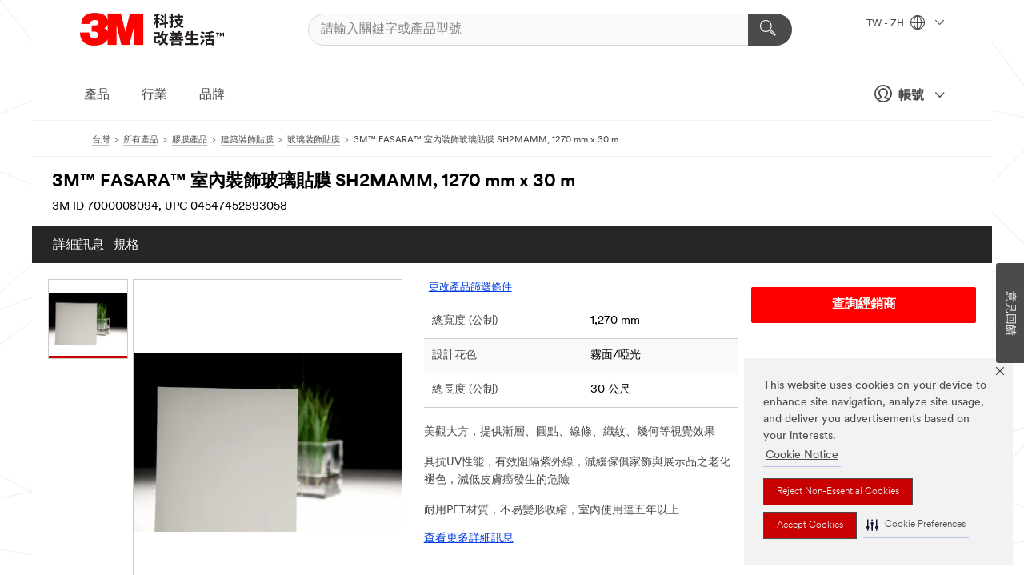

--- FILE ---
content_type: text/html; charset=UTF-8
request_url: https://www.3m.com.tw/3M/zh_TW/p/d/v000061923/
body_size: 17456
content:
<!DOCTYPE html>
<html lang="zh-TW">
 <head><meta http-equiv="X-UA-Compatible" content="IE=EDGE"><script type="text/javascript" src="https://cdn-prod.securiti.ai/consent/auto_blocking/0638aaa2-354a-44c0-a777-ea4db9f7bf8a/b45cdefa-81c1-401f-9015-db5df28780cc.js"></script><script>(function(){var s=document.createElement('script');s.src='https://cdn-prod.securiti.ai/consent/cookie-consent-sdk-loader.js';s.setAttribute('data-tenant-uuid', '0638aaa2-354a-44c0-a777-ea4db9f7bf8a');s.setAttribute('data-domain-uuid', 'b45cdefa-81c1-401f-9015-db5df28780cc');s.setAttribute('data-backend-url', 'https://app.securiti.ai');s.setAttribute('data-skip-css', 'false');s.defer=true;var parent_node=document.head || document.body;parent_node.appendChild(s);})()</script><script src="https://tags.tiqcdn.com/utag/3m/3m-gca/prod/utag.sync.js"></script><script>if (typeof utag_data == 'undefined') utag_data = {};</script>
<title>3M™ FASARA™ 室內裝飾玻璃貼膜 SH2MAMM, 1270 mm x 30 m | 3M 臺灣</title>
  <meta charset="utf-8">
  <meta name="viewport" content="width=device-width, initial-scale=1.0">
<meta name="DCSext.Brand" content="FASARA">
<meta name="DCSext.Business" content="Transport & Electronic Bus Group">
<meta name="DCSext.CDC" content="KT">
<meta name="DCSext.Dimension_FUZE_Featured_Brands" content="FASARA">
<meta name="DCSext.Hierarchy" content="GPH11241">
<meta name="DCSext.SnapsPdp" content="3M™ FASARA™ 室內裝飾玻璃貼膜 SH2MAMM, 1270 mm x 30 m">
<meta name="DCSext.ewcd_url" content="Z6_79L2HO02KO3O10Q639V7L0A534 | Z6_79L2HO02KO9AD0QDMNR2RIH0T5">
<meta name="DCSext.locale" content="zh_TW">
<meta name="DCSext.page" content="CORP_SNAPS_GPH_TW">
<meta name="DCSext.platform" content="FUZE">
<meta name="DCSext.site" content="CORP_SNAPS_GPH">
<meta name="Discontinued" content="false">
<meta name="Keywords" content="裝飾玻璃膜, 隱私膜, 霧面玻璃膜, 花紋玻璃膜, 室內設計膜, 辦公室玻璃膜, 家居裝飾膜, 光線控制膜">
<meta name="WT.cg_n" content="Product Detail Page">
<meta name="WT.dcsvid" content="">
<meta name="WT.pn_sku" content="7000008094">
<meta name="application-name" content="MMM-ext">
<meta name="baseurl" content="https://www.3m.com.tw/3M/zh_TW/p/">
<meta name="dc_coverage" content="TW">
<meta name="description" content="3M™ FASARA™ 室內裝飾玻璃貼膜為專業裝修用玻璃貼膜，提供超過50種花色選項，可用於室內空間美化設計之光線控制或隱蔽性隔間，可呈現類似蝕刻玻璃、雕花玻璃、噴砂玻璃等視覺效果。">
<meta name="entity.categoryId" content="GPH11241">
<meta name="format-detection" content="telephone=no">
<meta name="generatedBySNAPS" content="true">
<meta http-equiv="cleartype" content="on">
<meta http-equiv="format-detection" content="telephone=no">
<meta http-equiv="imagetoolbar" content="no">
<meta name="isChild" content="true">
<meta name="isParent" content="false">
<meta name="mmm_id" content="7000008094">
<meta name="mmmsite" content="CORP_SNAPS_GPH">
<meta name="og:description" content="3M™ FASARA™ 室內裝飾玻璃貼膜為專業裝修用玻璃貼膜，提供超過50種花色選項，可用於室內空間美化設計之光線控制或隱蔽性隔間，可呈現類似蝕刻玻璃、雕花玻璃、噴砂玻璃等視覺效果。">
<meta name="og:image" content="https://multimedia.3m.com/mws/media/724848J/J.jpg">
<meta name="og:title" content="3M™ FASARA™ 室內裝飾玻璃貼膜 SH2MAMM, 1270 mm x 30 m">
<meta name="og:url" content="https://www.3m.com.tw/3M/zh_TW/p/dc/v000061923/">
<meta name="pageType" content="FuzeProductDetail">
<meta name="mmm:serp" content="https://www.3m.com.tw/3M/zh_TW/p/dc/v000061923/"/>
<link rel="canonical" href="https://www.3m.com.tw/3M/zh_TW/p/dc/v000061923/" /><!--  <PageMap><DataObject type="server"><Attribute name="node">fd-1 | WebSphere_Portal</Attribute>
<Attribute name="placeUniquename">CORP_SNAPS_GPH</Attribute>
<Attribute name="sitebreadcrumb">Z6_79L2HO02KO9AD0QDMNR2RIH0T5</Attribute>
<Attribute name="themeVersion">2025.12</Attribute>
<Attribute name="pageUniquename">CORP_SNAPS_GPH_TW</Attribute>
</DataObject>
<DataObject type="page"><Attribute name="site">Z6_79L2HO02KO3O10Q639V7L0A534 | CORP_SNAPS_GPH</Attribute>
<Attribute name="currentpage">Z6_79L2HO02KO9AD0QDMNR2RIH0T5</Attribute>
<Attribute name="currentuniquename">CORP_SNAPS_GPH_TW</Attribute>
</DataObject>
</PageMap> --><link rel="shortcut icon" type="image/ico" href="/favicon.ico" />
<link rel="apple-touch-icon-precomposed" sizes="57x57" href="/3m_theme_assets/themes/3MTheme/assets/images/unicorn/3M_Bookmark_Icon_57x57.png" />
<link rel="apple-touch-icon-precomposed" sizes="60x60" href="/3m_theme_assets/themes/3MTheme/assets/images/unicorn/3M_Bookmark_Icon_60x60.png" />
<link rel="apple-touch-icon-precomposed" sizes="72x72" href="/3m_theme_assets/themes/3MTheme/assets/images/unicorn/3M_Bookmark_Icon_72x72.png" />
<link rel="apple-touch-icon-precomposed" sizes="76x76" href="/3m_theme_assets/themes/3MTheme/assets/images/unicorn/3M_Bookmark_Icon_76x76.png" />
<link rel="apple-touch-icon-precomposed" sizes="114x114" href="/3m_theme_assets/themes/3MTheme/assets/images/unicorn/3M_Bookmark_Icon_114x114.png" />
<link rel="apple-touch-icon-precomposed" sizes="120x120" href="/3m_theme_assets/themes/3MTheme/assets/images/unicorn/3M_Bookmark_Icon_120x120.png" />
<link rel="apple-touch-icon-precomposed" sizes="144x144" href="/3m_theme_assets/themes/3MTheme/assets/images/unicorn/3M_Bookmark_Icon_144x144.png" />
<link rel="apple-touch-icon-precomposed" sizes="152x152" href="/3m_theme_assets/themes/3MTheme/assets/images/unicorn/3M_Bookmark_Icon_152x152.png" />
<link rel="apple-touch-icon-precomposed" sizes="180x180" href="/3m_theme_assets/themes/3MTheme/assets/images/unicorn/3M_Bookmark_Icon_180x180.png" />
<meta name="msapplication-TileColor" content="#ffffff" />
<meta name="msapplication-square70x70logo" content="/3m_theme_assets/themes/3MTheme/assets/images/unicorn/smalltile.png" />
<meta name="msapplication-square150x150logo" content="/3m_theme_assets/themes/3MTheme/assets/images/unicorn/mediumtile.png" />
<meta name="msapplication-wide310x150logo" content="/3m_theme_assets/themes/3MTheme/assets/images/unicorn/widetile.png" />
<meta name="msapplication-square310x310logo" content="/3m_theme_assets/themes/3MTheme/assets/images/unicorn/largetile.png" />
<link rel="alternate" hreflang="ko-KR" href="https://www.3m.co.kr/3M/ko_KR/p/dc/v000061923/" /><link rel="alternate" hreflang="es-MX" href="https://www.3m.com.mx/3M/es_MX/p/dc/v000061923/" /><link rel="alternate" hreflang="fr-BE" href="https://www.3mbelgique.be/3M/fr_BE/p/dc/v000061923/" /><link rel="alternate" hreflang="zh-TW" href="https://www.3m.com.tw/3M/zh_TW/p/dc/v000061923/" /><link rel="alternate" hreflang="zh-HK" href="https://www.3m.com.hk/3M/zh_HK/p/d/v000061923/" /><link rel="alternate" hreflang="en-KW" href="https://www.3m.com.kw/3M/en_KW/p/dc/v000061923/" /><link rel="alternate" hreflang="th-TH" href="https://www.3m.co.th/3M/th_TH/p/d/v000061923/" /><link rel="alternate" hreflang="es-CL" href="https://www.3mchile.cl/3M/es_CL/p/dc/v000061923/" /><link rel="alternate" hreflang="da-DK" href="https://www.3mdanmark.dk/3M/da_DK/p/dc/v000061923/" /><link rel="alternate" hreflang="tr-TR" href="https://www.3m.com.tr/3M/tr_TR/p/dc/v000061923/" /><link rel="alternate" hreflang="pt-PT" href="https://www.3m.com.pt/3M/pt_PT/p/dc/v000061923/" /><link rel="alternate" hreflang="en-US" href="https://www.3m.com/3M/en_US/p/dc/v000061923/" /><link rel="alternate" hreflang="sv-SE" href="https://www.3msverige.se/3M/sv_SE/p/dc/v000061923/" /><link rel="alternate" hreflang="en-SG" href="https://www.3m.com.sg/3M/en_SG/p/d/v000061923/" /><link rel="alternate" hreflang="en-NZ" href="https://www.3mnz.co.nz/3M/en_NZ/p/d/v000061923/" /><link rel="alternate" hreflang="de-CH" href="https://www.3mschweiz.ch/3M/de_CH/p/dc/v000061923/" /><link rel="alternate" hreflang="en-HR" href="https://www.3m.com.hr/3M/hr_HR/p/dc/v000061923/" /><link rel="alternate" hreflang="en-LV" href="https://www.3m.com.lv/3M/lv_LV/p/dc/v000061923/" /><link rel="alternate" hreflang="fi-FI" href="https://www.3msuomi.fi/3M/fi_FI/p/dc/v000061923/" /><link rel="alternate" hreflang="en-IL" href="https://www.3misrael.co.il/3M/en_IL/p/d/v000061923/" /><link rel="alternate" hreflang="fr-FR" href="https://www.3mfrance.fr/3M/fr_FR/p/dc/v000061923/" /><link rel="alternate" hreflang="de-AT" href="https://www.3maustria.at/3M/de_AT/p/dc/v000061923/" /><link rel="alternate" hreflang="fr-CH" href="https://www.3msuisse.ch/3M/fr_CH/p/dc/v000061923/" /><link rel="alternate" hreflang="en-ID" href="https://www.3m.co.id/3M/en_ID/p/d/v000061923/" /><link rel="alternate" hreflang="no-NO" href="https://www.3mnorge.no/3M/no_NO/p/dc/v000061923/" /><link rel="alternate" hreflang="en-AU" href="https://www.3m.com.au/3M/en_AU/p/d/v000061923/" /><link rel="alternate" hreflang="en-LB" href="https://www.3m.com/3M/en_LB/p/dc/v000061923/" /><link rel="alternate" hreflang="nl-NL" href="https://www.3mnederland.nl/3M/nl_NL/p/dc/v000061923/" /><link rel="alternate" hreflang="fr-CA" href="https://www.3mcanada.ca/3M/fr_CA/p/d/v000061923/" /><link rel="alternate" hreflang="es-AR" href="https://www.3m.com.ar/3M/es_AR/p/dc/v000061923/" /><link rel="alternate" hreflang="es-CR" href="https://www.3m.co.cr/3M/es_CR/p/d/v000061923/" /><link rel="alternate" hreflang="en-MY" href="https://www.3m.com.my/3M/en_MY/p/d/v000061923/" /><link rel="alternate" hreflang="pt-BR" href="https://www.3m.com.br/3M/pt_BR/p/dc/v000061923/" /><link rel="alternate" hreflang="de-DE" href="https://www.3mdeutschland.de/3M/de_DE/p/dc/v000061923/" /><link rel="alternate" hreflang="en-BG" href="https://www.3mbulgaria.bg/3M/bg_BG/p/dc/v000061923/" /><link rel="alternate" hreflang="en-AE" href="https://www.3mae.ae/3M/en_AE/p/dc/v000061923/" /><link rel="alternate" hreflang="pl-PL" href="https://www.3mpolska.pl/3M/pl_PL/p/dc/v000061923/" /><link rel="alternate" hreflang="en-RS" href="https://www.3m.co.rs/3M/sr_RS/p/dc/v000061923/" /><link rel="alternate" hreflang="en-EE" href="https://www.3m.com.ee/3M/et_EE/p/dc/v000061923/" /><link rel="alternate" hreflang="en-HK" href="https://www.3m.com.hk/3M/en_HK/p/dc/v000061923/" /><link rel="alternate" hreflang="it-IT" href="https://www.3mitalia.it/3M/it_IT/p/dc/v000061923/" /><link rel="alternate" hreflang="en-RO" href="https://www.3m.com.ro/3M/ro_RO/p/dc/v000061923/" /><link rel="alternate" hreflang="en-IE" href="https://www.3mireland.ie/3M/en_IE/p/dc/v000061923/" /><link rel="alternate" hreflang="en-CA" href="https://www.3mcanada.ca/3M/en_CA/p/d/v000061923/" /><link rel="alternate" hreflang="en-PK" href="https://www.3m.com.pk/3M/en_PK/p/dc/v000061923/" /><link rel="alternate" hreflang="nl-BE" href="https://www.3mbelgie.be/3M/nl_BE/p/dc/v000061923/" /><link rel="alternate" hreflang="es-ES" href="https://www.3m.com.es/3M/es_ES/p/dc/v000061923/" /><link rel="alternate" hreflang="en-MA" href="https://www.3mmaroc.ma/3M/fr_MA/p/dc/v000061923/" /><link rel="alternate" hreflang="ja-JP" href="https://www.3mcompany.jp/3M/ja_JP/p/dc/v000061923/" /><link rel="alternate" hreflang="es-CO" href="https://www.3m.com.co/3M/es_CO/p/dc/v000061923/" /><link rel="alternate" hreflang="en-SI" href="https://www.3m.com/3M/sl_SI/p/dc/v000061923/" /><link rel="alternate" hreflang="en-QA" href="https://www.3m.com.qa/3M/en_QA/p/dc/v000061923/" /><link rel="alternate" hreflang="en-KZ" href="https://www.3mkazakhstan.com/3M/ru_KZ/p/dc/v000061923/" /><link rel="alternate" hreflang="en-SA" href="https://www.3m.com.sa/3M/en_SA/p/dc/v000061923/" /><link rel="alternate" hreflang="en-LT" href="https://www.3mlietuva.lt/3M/lt_LT/p/dc/v000061923/" /><link rel="alternate" hreflang="en-GR" href="https://www.3mhellas.gr/3M/el_GR/p/dc/v000061923/" /><link rel="alternate" hreflang="en-IN" href="https://www.3mindia.in/3M/en_IN/p/dc/v000061923/" /><link rel="alternate" hreflang="es-NI" href="https://www.3m.com.ni/3M/es_NI/p/d/v000061923/" /><link rel="alternate" hreflang="es-PE" href="https://www.3m.com.pe/3M/es_PE/p/dc/v000061923/" /><link rel="alternate" hreflang="en-PH" href="https://www.3mphilippines.com.ph/3M/en_PH/p/d/v000061923/" /><link rel="alternate" hreflang="en-GB" href="https://www.3m.co.uk/3M/en_GB/p/dc/v000061923/" /><link rel="stylesheet" href="/3m_theme_assets/themes/3MTheme/assets/css/build/phoenix.css?v=3.183.1" />
<link rel="stylesheet" href="/3m_theme_assets/themes/3MTheme/assets/css/unicorn-icons.css?v=3.183.1" />
<link rel="stylesheet" media="print" href="/3m_theme_assets/themes/3MTheme/assets/css/build/unicorn-print.css?v=3.183.1" />
<link rel="stylesheet" href="/3m_theme_assets/static/MDS/mammoth.css?v=3.183.1" />
<link rel="stylesheet" href="/3m_theme_assets/themes/3MTheme/assets/css/build/unicorn_theme/fonts/3MCircular/fontStack_jhenghei.css" />
<!--[if IE]><![endif]-->
<!--[if (IE 8)|(IE 7)]>
<script type="text/javascript">
document.getElementById("js-main_style").setAttribute("href", "");
</script>

<![endif]-->
<!--[if lte IE 6]><![endif]-->
<script type="text/javascript" src="/3m_theme_assets/themes/3MTheme/assets/scripts/mmmSettings.js"></script><link rel="stylesheet" href="/3m_theme_assets/themes/3MTheme/assets/css/build/gsn.css" />
<link rel="stylesheet" href="/3m_theme_assets/themes/3MTheme/assets/css/static/MyAccountDropdown/MyAccountDropdown.css" />


<script>(window.BOOMR_mq=window.BOOMR_mq||[]).push(["addVar",{"rua.upush":"false","rua.cpush":"false","rua.upre":"false","rua.cpre":"false","rua.uprl":"false","rua.cprl":"false","rua.cprf":"false","rua.trans":"","rua.cook":"false","rua.ims":"false","rua.ufprl":"false","rua.cfprl":"false","rua.isuxp":"false","rua.texp":"norulematch","rua.ceh":"false","rua.ueh":"false","rua.ieh.st":"0"}]);</script>
                              <script>!function(e){var n="https://s.go-mpulse.net/boomerang/";if("False"=="True")e.BOOMR_config=e.BOOMR_config||{},e.BOOMR_config.PageParams=e.BOOMR_config.PageParams||{},e.BOOMR_config.PageParams.pci=!0,n="https://s2.go-mpulse.net/boomerang/";if(window.BOOMR_API_key="UWRYR-C88R8-XEZDS-AZ97P-LXP2F",function(){function e(){if(!o){var e=document.createElement("script");e.id="boomr-scr-as",e.src=window.BOOMR.url,e.async=!0,i.parentNode.appendChild(e),o=!0}}function t(e){o=!0;var n,t,a,r,d=document,O=window;if(window.BOOMR.snippetMethod=e?"if":"i",t=function(e,n){var t=d.createElement("script");t.id=n||"boomr-if-as",t.src=window.BOOMR.url,BOOMR_lstart=(new Date).getTime(),e=e||d.body,e.appendChild(t)},!window.addEventListener&&window.attachEvent&&navigator.userAgent.match(/MSIE [67]\./))return window.BOOMR.snippetMethod="s",void t(i.parentNode,"boomr-async");a=document.createElement("IFRAME"),a.src="about:blank",a.title="",a.role="presentation",a.loading="eager",r=(a.frameElement||a).style,r.width=0,r.height=0,r.border=0,r.display="none",i.parentNode.appendChild(a);try{O=a.contentWindow,d=O.document.open()}catch(_){n=document.domain,a.src="javascript:var d=document.open();d.domain='"+n+"';void(0);",O=a.contentWindow,d=O.document.open()}if(n)d._boomrl=function(){this.domain=n,t()},d.write("<bo"+"dy onload='document._boomrl();'>");else if(O._boomrl=function(){t()},O.addEventListener)O.addEventListener("load",O._boomrl,!1);else if(O.attachEvent)O.attachEvent("onload",O._boomrl);d.close()}function a(e){window.BOOMR_onload=e&&e.timeStamp||(new Date).getTime()}if(!window.BOOMR||!window.BOOMR.version&&!window.BOOMR.snippetExecuted){window.BOOMR=window.BOOMR||{},window.BOOMR.snippetStart=(new Date).getTime(),window.BOOMR.snippetExecuted=!0,window.BOOMR.snippetVersion=12,window.BOOMR.url=n+"UWRYR-C88R8-XEZDS-AZ97P-LXP2F";var i=document.currentScript||document.getElementsByTagName("script")[0],o=!1,r=document.createElement("link");if(r.relList&&"function"==typeof r.relList.supports&&r.relList.supports("preload")&&"as"in r)window.BOOMR.snippetMethod="p",r.href=window.BOOMR.url,r.rel="preload",r.as="script",r.addEventListener("load",e),r.addEventListener("error",function(){t(!0)}),setTimeout(function(){if(!o)t(!0)},3e3),BOOMR_lstart=(new Date).getTime(),i.parentNode.appendChild(r);else t(!1);if(window.addEventListener)window.addEventListener("load",a,!1);else if(window.attachEvent)window.attachEvent("onload",a)}}(),"".length>0)if(e&&"performance"in e&&e.performance&&"function"==typeof e.performance.setResourceTimingBufferSize)e.performance.setResourceTimingBufferSize();!function(){if(BOOMR=e.BOOMR||{},BOOMR.plugins=BOOMR.plugins||{},!BOOMR.plugins.AK){var n=""=="true"?1:0,t="",a="aoezeqax3icmc2luf5uq-f-5e42e4848-clientnsv4-s.akamaihd.net",i="false"=="true"?2:1,o={"ak.v":"39","ak.cp":"832420","ak.ai":parseInt("281472",10),"ak.ol":"0","ak.cr":10,"ak.ipv":4,"ak.proto":"h2","ak.rid":"169df3cb","ak.r":47394,"ak.a2":n,"ak.m":"dscx","ak.n":"essl","ak.bpcip":"3.137.146.0","ak.cport":37312,"ak.gh":"23.33.84.196","ak.quicv":"","ak.tlsv":"tls1.3","ak.0rtt":"","ak.0rtt.ed":"","ak.csrc":"-","ak.acc":"","ak.t":"1769221993","ak.ak":"hOBiQwZUYzCg5VSAfCLimQ==cQOe7EhEDlD0T7M4ZOxBXGUz6OfuW2oGviwD0DAmpIp4zSIys8tQ3sUhYCTHI8P7/sVxAR9qtK3NduG9HGWsDriHj7BPN1AX/CI1JeBEvdOHLEvnDra0iGo9TCsIzOJfgAb5nHIDEbPQvUFHglhLVZw2lwyxilzQPLXuFaF0TM38vXcZMpTdlEQhVe7narmEwOSG/sBu6ZmtPU/C083QnDmavrU02SgFgCWnlmGv66p7uz1eifWJIlSvWO6o21nLBo/am89M3DdDt8g8nBeDlyzZWDUhViaXtSt/vSCSh24Zqh+m/Kltgw+/YyV6TyVpJIYwmuUwAGDQE0hN5SzIv5iQtItkBYBmaGhSb4mjCNNq/Lp7tfFoKwMYE0bGZKwqkZUMuq81hB56HE+azrOXCs2EMT2aaw8PEFrfTUbO0bA=","ak.pv":"279","ak.dpoabenc":"","ak.tf":i};if(""!==t)o["ak.ruds"]=t;var r={i:!1,av:function(n){var t="http.initiator";if(n&&(!n[t]||"spa_hard"===n[t]))o["ak.feo"]=void 0!==e.aFeoApplied?1:0,BOOMR.addVar(o)},rv:function(){var e=["ak.bpcip","ak.cport","ak.cr","ak.csrc","ak.gh","ak.ipv","ak.m","ak.n","ak.ol","ak.proto","ak.quicv","ak.tlsv","ak.0rtt","ak.0rtt.ed","ak.r","ak.acc","ak.t","ak.tf"];BOOMR.removeVar(e)}};BOOMR.plugins.AK={akVars:o,akDNSPreFetchDomain:a,init:function(){if(!r.i){var e=BOOMR.subscribe;e("before_beacon",r.av,null,null),e("onbeacon",r.rv,null,null),r.i=!0}return this},is_complete:function(){return!0}}}}()}(window);</script></head>
<body class="MMM--bodyContain MMM--body_1440"><div class="MMM--skipMenu" id="top"><ul class="MMM--skipList"><li><a href="#js-gsnMenu">前往 TW 網站導覽</a></li><li><a href="#ssnMenu">前往 CORP_SNAPS_GPH 網站導覽</a></li><li><a href="#pageContent">開始瀏覽網站</a></li><li><a href="#js-searchBar">開始搜尋</a></li><li><a href="#help--links">前往企業聯絡資訊頁面</a></li><li><a href="/3M/zh_TW/company-tw/site-map/">前往網站地圖</a></li></ul>
</div>

    <div id="js-bodyWrapper" class="MMM--themeWrapper">
        <div class="m-dropdown-list_overlay"></div>
    <nav class="m-nav">      
      <div class="is-header_container h-fitWidth m-header_container">
        <div class="m-header">          
          <a href="/3M/zh_TW/company-tw/" aria-label="3M Logo - Opens in a new window" class="is-3MLogo m-header_logo l-smallMarginRight h-linkNoUnderline l-centerVertically" title="3M in 台灣">
            <img class="h-onDesktop m-header_logoImg" src="/3m_theme_assets/themes/3MTheme/assets/images/unicorn/Logo-zh.png" alt="3M Logo" />
            <img class="h-notOnDesktop l-img" src="/3m_theme_assets/themes/3MTheme/assets/images/unicorn/Logo_mobile.png" alt="3M Logo" />
          </a>                          

          

<div class="m-header_search l-smallMarginRight">
  <form class="h-fitHeight" id="typeahead-root" action="/3M/zh_TW/p/">
    <input id="js-searchBar" class="m-header_searchbar h-fitWidth h-fitHeight l-centerVertically is-searchbar" name="Ntt" type="search" placeholder="請輸入關鍵字或產品型號" aria-label="請輸入關鍵字或產品型號">
    <button class="m-header_searchbutton" type="submit" value="搜尋" aria-label="請輸入關鍵字或產品型號">
      <i class="MMM--icn MMM--icn_search color--white"></i>
    </button>
  </form>
</div>


          <div style="display: inline-block" class="h-notOnDesktop">
            <div class="m-header_menu l-centerVertically h-notOnDesktop">
              <a href="#" class="h-linkNoUnderline link--dark is-header_menuLink is-collapsed m-header_menuLink" aria-haspopup="true" aria-controls="navOptions" aria-label="打開選單" data-openlabel="打開選單" data-closelabel="關閉">
                <i class="MMM--icn MMM--icn_hamburgerMenu is-header_menuIcon m-header_menuIcn"></i>
              </a>
              <i class="MMM--icn MMM--icn_close link--dark m-header_hiddenIcn m-header_menuIcn"></i>
            </div>
          </div>
          <div class="m-header--fix"></div>
        </div>
                
        
        <div class="m-header-madbar h-notOnDesktop">
          <div class="MAD-Bar">
            <div class="m-account mad-section">
              
              <a href="#" role="button" class="m-btn m-btn--free font--size m-navbar_loginBtn m-navbar_profileBtn link--dark is-header_madSI is-closed is-signInToggle" target="_self">
                <i class="MMM--icn MMM--icn_userHollow large-icn"></i>
                帳號
                <i class="MMM--icn MMM--icn_down_arrow mad-barSI-arrow"></i>
              </a>
              
            </div>
          </div>
        </div>
                
        <div class="m-header_overlay"></div>
        
        <!-- Profile Management Pop-Up -->
              <div class="m-navbar m-navbar-noStyle">
               <div class=" is-signInPopUp h-hidden">
                <div class="m-navbar_signInPopup font--standard mad-menu-container" aria-modal="true">                           
                  
                  <div class="signIn-linkBox">
                    <a href="https://order.3m.com/store/bComTaiwanSite/zh_TW/login">登入3M電子商務平台bCom</a>
                  </div>
                </div> 
               </div> 
              </div>            
            

        <div class="is-dropdown h-hidden m-navbar_container">
          <div class="m-navbar_overlay h-fitHeight h-notOnMobile is-overlay h-notOnDesktop"></div>
          <div class="m-navbar">
            <div class="m-navbar_level-1 js-navbar_level-1">

              
	          <div class="m-navbar_login m-navbar_loginProfile h-notOnMobile h-notOnTablet h-onDesktop">
              <div class="mad-section">
                <a href="#" class="m-btn m-btn--free font--size m-navbar_loginBtn m-navbar_signInBtn link--dark is-signInToggle is-header_madDesktopSI">
                  <i class="MMM--icn MMM--icn_userHollow l-centerVertically large-icn" style="padding-left: 10px; font-weight: bold;"></i>
                  帳號
                  <i class="MMM--icn mad-barSI-arrow MMM--icn_down_arrow" style="padding-left: 10px; font-size: 11px;"></i>
                </a>
              </div>
            </div>
 
              <div class="m-navbar_localization l-centerVertically">
                <a href="#" class="link--dark l-centerVertically is-localeToggle">TW - ZH
                  <i class="MMM--icn MMM--icn_localizationGlobe l-centerVertically m-navbar_localGlobe" style="padding-left: 5px;"></i>
                  <i class="MMM--icn MMM--icn_down_arrow h-onDesktop" style="padding-left: 10px; font-size: 11px;"></i></a>
              </div>
              <div id="js-gsnMenu" class="m-navbar_nav">

                
<ul id="navOptions" role="menubar">
<li class="m-navbar_listItem">
        <a href="#" id="navbar_link-products" class="is-navbar_link m-navbar_link" aria-haspopup="true" aria-expanded="false">產品</a>
      </li><li class="m-navbar_listItem">
        <a href="#" id="navbar_link-industries" class="is-navbar_link m-navbar_link" aria-haspopup="true" aria-expanded="false">行業</a>
      </li><li class="m-navbar_listItem">
        <a href="#" id="navbar_link-brands" class="is-navbar_link m-navbar_link" aria-haspopup="true" aria-expanded="false">品牌</a>
      </li>
</ul>
<div class="m-navbar_localOverlay is-localePopUp h-hidden">
  <div class="m-navbar_localPopup m-navbar_popup font--standard" aria-modal="true" role="dialog" aria-label="language switcher dialog">
    <button
      class="m-navbar-localClose m-btn--close color--silver is-close h-notOnDesktop"
      aria-label="關閉"><i class="MMM--icn MMM--icn_close"></i></button>
    <div class="font--standard m-navbar_popupTitle">3M in 台灣</div>
    <form>
      <div class="font--standard m-navbar_popupOptions"><input type="radio" name="locale" value="https://www.3m.com.tw/3M/zh_TW/p/dc/v000061923/" id="locale-tw-zh" class="m-radioInput" checked>
      	    <label class="m-radioInput_label" for="locale-tw-zh">中文 - ZH</label><br></div>
      <a href="https://www.3m.com/3M/en_US/select-location/" aria-label="Change 3M Location" class="link">Change 3M Location</a>
      <button type="submit" value="提交" class="m-btn m-btn--red m-navbar_localeSave is-saveLocale">儲存</button>
    </form>
  </div>
  <div class="m-overlay h-onDesktop is-close"></div>
</div>
              </div>
            </div>

            <div class="m-dropdown-list js-navbar_level-2">

              <!-- Dropdown Lists Header -->
<div class="m-dropdown-list_header">
  <button class="m-dropdown-list_backBtn js-dropdown-list_backBtn">
    <i class="MMM--icn MMM--icn_lt2"></i>
  </button>
  <div class="m-dropdown-list_title">
<label id="dropdown-list_products-title">產品</label>
      <label id="dropdown-list_industries-title">行業</label>
      <label id="dropdown-list_brands-title">品牌</label>
      
  </div>
</div><!-- End of the dropdown list header --><ul id="products-list" class="l-dropdown-list_container" role="menu" aria-hidden="true"><li class="l-dropdown-list" role="menuitem">
      <a href="/3M/zh_TW/p/c/abrasives/" aria-label="研磨產品" class="isInside MMM--basicLink">
        研磨產品
      </a>
    </li><li class="l-dropdown-list" role="menuitem">
      <a href="/3M/zh_TW/p/c/adhesives/" aria-label="膠水與接著劑" class="isInside MMM--basicLink">
        膠水與接著劑
      </a>
    </li><li class="l-dropdown-list" role="menuitem">
      <a href="/3M/zh_TW/p/c/advanced-materials/" aria-label="先進材料" class="isInside MMM--basicLink">
        先進材料
      </a>
    </li><li class="l-dropdown-list" role="menuitem">
      <a href="/3M/zh_TW/p/c/automotive-parts-hardware/" aria-label="汽車用品" class="isInside MMM--basicLink">
        汽車用品
      </a>
    </li><li class="l-dropdown-list" role="menuitem">
      <a href="/3M/zh_TW/p/c/building-materials/" aria-label="建築材料" class="isInside MMM--basicLink">
        建築材料
      </a>
    </li><li class="l-dropdown-list" role="menuitem">
      <a href="/3M/zh_TW/p/c/cleaning-supplies/" aria-label="清潔用品" class="isInside MMM--basicLink">
        清潔用品
      </a>
    </li><li class="l-dropdown-list" role="menuitem">
      <a href="/3M/zh_TW/p/c/coatings/" aria-label="塗料" class="isInside MMM--basicLink">
        塗料
      </a>
    </li><li class="l-dropdown-list" role="menuitem">
      <a href="/3M/zh_TW/p/c/compounds-polishes/" aria-label="拋光膏與拋光劑" class="isInside MMM--basicLink">
        拋光膏與拋光劑
      </a>
    </li><li class="l-dropdown-list" role="menuitem">
      <a href="/3M/zh_TW/p/c/dental-orthodontics/" aria-label="口腔保健" class="isInside MMM--basicLink">
        口腔保健
      </a>
    </li><li class="l-dropdown-list" role="menuitem">
      <a href="/3M/zh_TW/p/c/electrical/" aria-label="電氣產品" class="isInside MMM--basicLink">
        電氣產品
      </a>
    </li><li class="l-dropdown-list" role="menuitem">
      <a href="/3M/zh_TW/p/c/electronics-components/" aria-label="電子元件" class="isInside MMM--basicLink">
        電子元件
      </a>
    </li><li class="l-dropdown-list" role="menuitem">
      <a href="/3M/zh_TW/p/c/films-sheeting/" aria-label="薄膜產品" class="isInside MMM--basicLink">
        薄膜產品
      </a>
    </li><li class="l-dropdown-list" role="menuitem">
      <a href="/3M/zh_TW/p/c/filtration-separation/" aria-label="過濾產品" class="isInside MMM--basicLink">
        過濾產品
      </a>
    </li><li class="l-dropdown-list" role="menuitem">
      <a href="/3M/zh_TW/p/c/home/" aria-label="居家生活" class="isInside MMM--basicLink">
        居家生活
      </a>
    </li><li class="l-dropdown-list" role="menuitem">
      <a href="/3M/zh_TW/p/c/insulation/" aria-label="阻隔材料" class="isInside MMM--basicLink">
        阻隔材料
      </a>
    </li><li class="l-dropdown-list" role="menuitem">
      <a href="/3M/zh_TW/p/c/labels/" aria-label="標籤" class="isInside MMM--basicLink">
        標籤
      </a>
    </li><li class="l-dropdown-list" role="menuitem">
      <a href="/3M/zh_TW/p/c/lab-supplies-testing/" aria-label="實驗室用品與檢測工具" class="isInside MMM--basicLink">
        實驗室用品與檢測工具
      </a>
    </li><li class="l-dropdown-list" role="menuitem">
      <a href="/3M/zh_TW/p/c/lubricants/" aria-label="潤滑油" class="isInside MMM--basicLink">
        潤滑油
      </a>
    </li><li class="l-dropdown-list" role="menuitem">
      <a href="/3M/zh_TW/p/c/medical/" aria-label="醫療保健" class="isInside MMM--basicLink">
        醫療保健
      </a>
    </li><li class="l-dropdown-list" role="menuitem">
      <a href="/3M/zh_TW/p/c/office-supplies/" aria-label="居家生活與辦公室用品" class="isInside MMM--basicLink">
        居家生活與辦公室用品
      </a>
    </li><li class="l-dropdown-list" role="menuitem">
      <a href="/3M/zh_TW/p/c/ppe/" aria-label="個人防護具產品" class="isInside MMM--basicLink">
        個人防護具產品
      </a>
    </li><li class="l-dropdown-list" role="menuitem">
      <a href="/3M/zh_TW/p/c/signage-marking/" aria-label="標識與標記" class="isInside MMM--basicLink">
        標識與標記
      </a>
    </li><li class="l-dropdown-list" role="menuitem">
      <a href="/3M/zh_TW/p/c/tapes/" aria-label="膠帶" class="isInside MMM--basicLink">
        膠帶
      </a>
    </li><li class="l-dropdown-list" role="menuitem">
      <a href="/3M/zh_TW/p/c/tools-equipment/" aria-label="工具與設備" class="isInside MMM--basicLink">
        工具與設備
      </a>
    </li><li class="l-dropdown-list_last-item" role="menuitem"><a class="l-dropdown-list_view-all-products" href="/3M/zh_TW/p/">查看所有3M產品</a>     
      <button class="m-btn js-backtoTopBtn">
        <i class="MMM--icn MMM--icn_arrowUp"></i>
      </button>
    </li></ul>
<ul id="industries-list" class="l-dropdown-list_container" role="menu" aria-hidden="true"><li class="l-dropdown-list" role="menuitem">
      <a href="/3M/zh_TW/automotive-tw/" aria-label="汽車產業" class="MMM--basicLink">
        汽車產業
      </a>
    </li><li class="l-dropdown-list" role="menuitem">
      <a href="/3M/zh_TW/commercial-solutions-tw/" aria-label="商用解決方案" class="MMM--basicLink">
        商用解決方案
      </a>
    </li><li class="l-dropdown-list" role="menuitem">
      <a href="/3M/zh_TW/consumer-tw/" aria-label="消費性產品" class="MMM--basicLink">
        消費性產品
      </a>
    </li><li class="l-dropdown-list" role="menuitem">
      <a href="/3M/zh_TW/design-construction-tw/" aria-label="設計與建築營造" class="MMM--basicLink">
        設計與建築營造
      </a>
    </li><li class="l-dropdown-list" role="menuitem">
      <a href="/3M/zh_TW/electronics-tw/" aria-label="電子材料" class="MMM--basicLink">
        電子材料
      </a>
    </li><li class="l-dropdown-list" role="menuitem">
      <a href="/3M/zh_TW/energy-tw/" aria-label="電力能源" class="MMM--basicLink">
        電力能源
      </a>
    </li><li class="l-dropdown-list" role="menuitem">
      <a href="/3M/zh_TW/manufacturing-tw/" aria-label="生產製造" class="MMM--basicLink">
        生產製造
      </a>
    </li><li class="l-dropdown-list" role="menuitem">
      <a href="/3M/zh_TW/safety-tw/" aria-label="安全防護" class="MMM--basicLink">
        安全防護
      </a>
    </li><li class="l-dropdown-list" role="menuitem">
      <a href="/3M/zh_TW/transportation-tw/" aria-label="交通運輸" class="MMM--basicLink">
        交通運輸
      </a>
    </li><div class="l-dropdown-list_industries-image">
      <img class="img img_stretch mix-MMM--img_fancy" src="https://multimedia.3m.com/mws/media/1812021O/industry-feature-image.png" alt="一名汽車裝配廠的員工正在檢視汽車組裝產線的狀況">
      <p>3M持續探索並為眾多產業提供創新的解決方案，幫助解決世界各地的問題。</p>
    </div></ul>
<ul id="brands-list" class="l-dropdown-list_container" role="menu" aria-hidden="true"><li class="l-dropdown-list l-dropdown-list_brands" role="menuitem">  
      <div class="l-dropdown-logo_container">
        <div class="l-dropdown-logo_sprite">
          <img src="https://multimedia.3m.com/mws/media/1815182O/littmann-brand-logo.png" alt="3M™ Littmann® 聽診器">
        </div>
        <label class="l-dropdown-logo_label">3M™ Littmann® 聽診器</label>
      </div>  
      <div class="l-dropdown-links_container"><a class="m-btn m-btn--red m-btn--fullWidth" href="/3M/zh_TW/p/c/b/littmann/" aria-label="3M™ Littmann® 聽診器產品" >產品</a>
      </div>
    </li><li class="l-dropdown-list l-dropdown-list_brands" role="menuitem">  
      <div class="l-dropdown-logo_container">
        <div class="l-dropdown-logo_sprite">
          <img src="https://multimedia.3m.com/mws/media/1815179O/command-brand-logo.png" alt="Command™ 無痕™">
        </div>
        <label class="l-dropdown-logo_label">Command™ 無痕™</label>
      </div>  
      <div class="l-dropdown-links_container"><a class="m-btn m-btn--red m-btn--fullWidth" href="/3M/zh_TW/p/c/b/command/" aria-label="Command™ 無痕™ 產品" >產品</a><a href="https://www.command.com.tw/3M/zh_TW/command-tw/" class="m-btn m-btn--light m-btn--fullWidth" aria-label="Command™ 無痕™ 品牌網站">品牌網站<i class="MMM--icn MMM--icn_arrowJump"></i></a>
      </div>
    </li><li class="l-dropdown-list l-dropdown-list_brands" role="menuitem">  
      <div class="l-dropdown-logo_container">
        <div class="l-dropdown-logo_sprite">
          <img src="https://multimedia.3m.com/mws/media/1815181O/futuro-brand-logo.png" alt="FUTURO™ 護多樂™">
        </div>
        <label class="l-dropdown-logo_label">FUTURO™ 護多樂™</label>
      </div>  
      <div class="l-dropdown-links_container"><a class="m-btn m-btn--red m-btn--fullWidth" href="/3M/zh_TW/p/c/b/futuro/" aria-label="FUTURO™ 護多樂™ 產品" >產品</a><a href="https://www.futuro.com.tw/3M/zh_TW/futuro-tw/" class="m-btn m-btn--light m-btn--fullWidth" aria-label="FUTURO™ 護多樂™ 品牌網站">品牌網站<i class="MMM--icn MMM--icn_arrowJump"></i></a>
      </div>
    </li><li class="l-dropdown-list l-dropdown-list_brands" role="menuitem">  
      <div class="l-dropdown-logo_container">
        <div class="l-dropdown-logo_sprite">
          <img src="https://multimedia.3m.com/mws/media/1815180O/filtrete-brand-logo.png" alt="Filtrete™">
        </div>
        <label class="l-dropdown-logo_label">Filtrete™</label>
      </div>  
      <div class="l-dropdown-links_container"><a class="m-btn m-btn--red m-btn--fullWidth" href="https://www.filtrete.com.tw/3M/zh_TW/p/" aria-label="Filtrete™ 產品" >產品</a><a href="https://www.filtrete.com.tw/3M/zh_TW/filtrete-tw/" class="m-btn m-btn--light m-btn--fullWidth" aria-label="Filterete™ 品牌网站">品牌網站<i class="MMM--icn MMM--icn_arrowJump"></i></a>
      </div>
    </li><li class="l-dropdown-list l-dropdown-list_brands" role="menuitem">  
      <div class="l-dropdown-logo_container">
        <div class="l-dropdown-logo_sprite">
          <img src="https://multimedia.3m.com/mws/media/1815183O/nexcare-brand-logo.png" alt="Nexcare™">
        </div>
        <label class="l-dropdown-logo_label">Nexcare™</label>
      </div>  
      <div class="l-dropdown-links_container"><a class="m-btn m-btn--red m-btn--fullWidth" href="/3M/zh_TW/p/c/b/nexcare/" aria-label="Nexcare™ 產品" >產品</a><a href="https://www.nexcare.com.tw/3M/zh_TW/nexcare-tw/" class="m-btn m-btn--light m-btn--fullWidth" aria-label="Nexcare™ 品牌網站">品牌網站<i class="MMM--icn MMM--icn_arrowJump"></i></a>
      </div>
    </li><li class="l-dropdown-list l-dropdown-list_brands" role="menuitem">  
      <div class="l-dropdown-logo_container">
        <div class="l-dropdown-logo_sprite">
          <img src="https://multimedia.3m.com/mws/media/1815184O/post-it-brand-logo.png" alt="Post-it® 利貼®">
        </div>
        <label class="l-dropdown-logo_label">Post-it® 利貼®</label>
      </div>  
      <div class="l-dropdown-links_container"><a class="m-btn m-btn--red m-btn--fullWidth" href="/3M/zh_TW/p/c/b/post-it/" aria-label="Post-it® 利貼® 產品" >產品</a><a href="https://www.post-it.com.tw/3M/zh_TW/post-it-tw/" class="m-btn m-btn--light m-btn--fullWidth" aria-label="Post-it® 利貼® 品牌網站">品牌網站<i class="MMM--icn MMM--icn_arrowJump"></i></a>
      </div>
    </li><li class="l-dropdown-list l-dropdown-list_brands" role="menuitem">  
      <div class="l-dropdown-logo_container">
        <div class="l-dropdown-logo_sprite">
          <img src="https://multimedia.3m.com/mws/media/1815186O/scotch-brite-brand-logo.png" alt="Scotch-Brite™ 百利™">
        </div>
        <label class="l-dropdown-logo_label">Scotch-Brite™ 百利™</label>
      </div>  
      <div class="l-dropdown-links_container"><a class="m-btn m-btn--red m-btn--fullWidth" href="/3M/zh_TW/p/c/b/scotch-brite/" aria-label="Scotch-Brite™ 百利™ 產品" >產品</a><a href="https://www.scotch-brite.com.tw/3M/zh_TW/scotch-brite-tw/" class="m-btn m-btn--light m-btn--fullWidth" aria-label="Scotch-Brite™ 百利™ 品牌網站">品牌網站<i class="MMM--icn MMM--icn_arrowJump"></i></a>
      </div>
    </li><li class="l-dropdown-list l-dropdown-list_brands" role="menuitem">  
      <div class="l-dropdown-logo_container">
        <div class="l-dropdown-logo_sprite">
          <img src="https://multimedia.3m.com/mws/media/1815185O/scotch-brand-brand-logo.png" alt="Scotch® 思高®">
        </div>
        <label class="l-dropdown-logo_label">Scotch® 思高®</label>
      </div>  
      <div class="l-dropdown-links_container"><a class="m-btn m-btn--red m-btn--fullWidth" href="/3M/zh_TW/p/c/b/scotch/" aria-label="Scotch® 產品" >產品</a><a href="https://www.scotch.com.tw/3M/zh_TW/scotch-brand-tw/" class="m-btn m-btn--light m-btn--fullWidth" aria-label="Scotch® 品牌網站">品牌網站<i class="MMM--icn MMM--icn_arrowJump"></i></a>
      </div>
    </li>  
  <li class="l-dropdown-list_viewbrands"></li>
</ul>

            </div>            
          </div>
        </div>
      </div>
    </nav>
    <div class="m-navbar_profileOverlay is-profileToggle is-close h-hidden"></div>
    <div class="m-navbar_signInOverlay m-overlay is-signInToggle is-close h-hidden"></div>
<div class="MMM--site-bd">
  <div class="MMM--grids" id="pageContent">
  <div class="MMM--siteNav">
  <div class="MMM--breadcrumbs_theme">
  <ol class="MMM--breadcrumbs-list" itemscope itemtype="https://schema.org/BreadcrumbList"><li itemprop="itemListElement" itemscope itemtype="https://schema.org/ListItem"><a href="/3M/zh_TW/company-tw/" itemprop="item"><span itemprop="name">台灣</span></a><i class="MMM--icn MMM--icn_breadcrumb"></i>
          <meta itemprop="position" content="1" /></li><li itemprop="itemListElement" itemscope itemtype="https://schema.org/ListItem"><a href="/3M/zh_TW/p/" itemprop="item"><span itemprop="name">所有產品</span></a><i class="MMM--icn MMM--icn_breadcrumb"></i>
          <meta itemprop="position" content="2" /></li><li itemprop="itemListElement" itemscope itemtype="https://schema.org/ListItem"><a href="https://www.3m.com.tw/3M/zh_TW/p/c/films-sheeting/" itemprop="item"><span itemprop="name">膠膜產品</span></a><i class="MMM--icn MMM--icn_breadcrumb"></i>
          <meta itemprop="position" content="3" /></li><li itemprop="itemListElement" itemscope itemtype="https://schema.org/ListItem"><a href="https://www.3m.com.tw/3M/zh_TW/p/c/films-sheeting/architectural-finishes/" itemprop="item"><span itemprop="name">建築裝飾貼膜</span></a><i class="MMM--icn MMM--icn_breadcrumb"></i>
          <meta itemprop="position" content="4" /></li><li itemprop="itemListElement" itemscope itemtype="https://schema.org/ListItem"><a href="https://www.3m.com.tw/3M/zh_TW/p/c/films-sheeting/architectural-finishes/glass/" itemprop="item"><span itemprop="name">玻璃裝飾貼膜</span></a><i class="MMM--icn MMM--icn_breadcrumb"></i>
          <meta itemprop="position" content="5" /></li><li itemprop="itemListElement" itemscope itemtype="https://schema.org/ListItem"><span itemprop="name">3M™ FASARA™ 室內裝飾玻璃貼膜 SH2MAMM, 1270 mm x 30 m</span><link itemprop="url" href="#"><meta itemprop="position" content="6" /></li></ol>
  
</div>

        </div><div class="hiddenWidgetsDiv">
	<!-- widgets in this container are hidden in the UI by default -->
	<div class='component-container ibmDndRow hiddenWidgetsContainer id-Z7_79L2HO02KO9AD0QDMNR2RIH032' name='ibmHiddenWidgets' ></div><div style="clear:both"></div>
</div>

<div class="MMM--grids">
  <div class='component-container MMM--grids-col_single MMM--grids-col ibmDndColumn id-Z7_79L2HO02KO9AD0QDMNR2RIH036' name='ibmMainContainer' ><div class='component-control id-Z7_79L2HO02KO9AD0QDMNR2RI9HH0' ><span id="Z7_79L2HO02KO9AD0QDMNR2RI9HH0"></span><html><head><meta name="viewport" content="width=device-width"/><script>window.__INITIAL_DATA = {"isParent":false,"productDetails":{"hasMoreOptions":false,"imageUrl":"https://multimedia.3m.com/mws/media/724848J/J.jpg","altText":"milkymilky_sh2mamm_rgb_R1.jpeg","name":"3M™ FASARA™ 室內裝飾玻璃貼膜 SH2MAMM, 1270 mm x 30 m","stockNumber":"7000008094","originalMmmid":"7000008094","previousStockNumber":"JR451037931","upc":"04547452893058","catalogNumber":"SH2MAMM","shortDescription":"3M™ FASARA™ 室內裝飾玻璃貼膜為專業裝修用玻璃貼膜，提供超過50種花色選項，可用於室內空間美化設計之光線控制或隱蔽性隔間，可呈現類似蝕刻玻璃、雕花玻璃、噴砂玻璃等視覺效果。","divisionName":"Transport & Electronic Bus Group","divisionCode":"KT","childrenUpc":["54547452893053"],"categoryId":"GPH11241","industryId":"","canonical":"https://www.3m.com.tw/3M/zh_TW/p/dc/v000061923/","discontinued":false},"benefits":["美觀大方，提供漸層、圓點、線條、織紋、幾何等視覺效果","具抗UV性能，有效阻隔紫外線，減緩傢俱家飾與展示品之老化褪色，減低皮膚癌發生的危險","耐用PET材質，不易變形收縮，室內使用達五年以上","加強玻璃之安全性，防止玻璃飛散","通過JIS A5759規範"],"classificationAttributes":[{"label":"內部/外部","identifier":"attrh1121","values":["室內型"],"assignment":"techspec"},{"label":"品牌","identifier":"brand0","values":["FASARA™"]},{"label":"性能等級","identifier":"np6os2lbbsk75","values":["高端"],"assignment":"marketing"},{"label":"應用基材表面","identifier":"attrr16","values":["平面"],"assignment":"techspec"},{"label":"應用方法","identifier":"p1b7v7qk1fptc0","values":["濕氣"],"assignment":"techspec"},{"label":"接著劑類型","identifier":"jhh7hmmlj7","values":["丙烯酸"],"assignment":"techspec"},{"label":"最低應用溫度 (攝氏)","identifier":"attrh913","values":["12 °C"],"assignment":"techspec"},{"label":"產品代號","identifier":"pcalwwi123p7a","values":["SH2MAMM"],"assignment":"marketing"},{"label":"產品特點","identifier":"attra339","values":["LEED 積分","Pressure-sensitive Adhesive"],"assignment":"techspec"},{"label":"產品顏色","identifier":"attra1798","values":["白色"],"assignment":"techspec"},{"label":"總厚度 (公制)","identifier":"attrh771","values":["105 μm"],"assignment":"techspec_dimensions"},{"label":"總寬度 (公制)","identifier":"attrh776","values":["1270 mm"],"assignment":"techspec_dimensions"},{"label":"總長度 (公制)","identifier":"attrh778","values":["30 公尺"],"assignment":"techspec_dimensions"},{"label":"膜厚度 (公制)","identifier":"attrh307","values":["50 μm"],"assignment":"techspec"},{"label":"薄膜型號","identifier":"pnp0kgeromfn5","values":["聚酯"],"assignment":"techspec"},{"label":"被著體","identifier":"da_cvf28287gm","values":["玻璃"],"assignment":"techspec"},{"label":"設計花色","identifier":"nkh4crgz3wdex","values":["霧面/啞光"],"assignment":"techspec"},{"label":"透光率","identifier":"visible_light_transmittance","values":["28 %"],"assignment":"techspec"},{"label":"離型紙","identifier":"gstl2x71l0","values":["矽膠塗層聚酯"],"assignment":"techspec"}],"breadCrumb":[{"value":"所有產品","removeUrl":"https://www.3m.com.tw/3M/zh_TW/p/","gphId":"GPH19999"},{"value":"膠膜產品","removeUrl":"https://www.3m.com.tw/3M/zh_TW/p/c/films-sheeting/","gphId":"GPH10003"},{"value":"建築裝飾貼膜","removeUrl":"https://www.3m.com.tw/3M/zh_TW/p/c/films-sheeting/architectural-finishes/","gphId":"GPH11257"},{"value":"玻璃裝飾貼膜","removeUrl":"https://www.3m.com.tw/3M/zh_TW/p/c/films-sheeting/architectural-finishes/glass/","gphId":"GPH11241"},{"value":"3M™ FASARA™ 室內裝飾玻璃貼膜 SH2MAMM, 1270 mm x 30 m"}],"media":[{"url":"https://multimedia.3m.com/mws/media/724848J/J.jpg","altText":"milkymilky_sh2mamm_rgb_R1.jpeg","usageCode":"main_image"}],"mediaMore":false,"moreOptions":{"baseId":"B5005018054","terminalCategory":"GPH11241","options":[{"label":"總寬度 (公制)","identifier":"attrh776","values":[{"value":"1,016","uom":"mm","api":"https://www.3m.com.tw/snaps2/api/pdp/productOptions/https/www.3m.com.tw/3M/zh_TW/p/?terminalCategory=GPH11241&baseId=B5005018054&attrh776=1016~mm","selected":false},{"value":"1,250","uom":"mm","api":"https://www.3m.com.tw/snaps2/api/pdp/productOptions/https/www.3m.com.tw/3M/zh_TW/p/?terminalCategory=GPH11241&baseId=B5005018054&attrh776=1250~mm","selected":false},{"value":"1,270","uom":"mm","api":"https://www.3m.com.tw/snaps2/api/pdp/productOptions/https/www.3m.com.tw/3M/zh_TW/p/?terminalCategory=GPH11241&baseId=B5005018054&attrh776=1270~mm","selected":false},{"value":"1,524","uom":"mm","api":"https://www.3m.com.tw/snaps2/api/pdp/productOptions/https/www.3m.com.tw/3M/zh_TW/p/?terminalCategory=GPH11241&baseId=B5005018054&attrh776=1524~mm","selected":false}]},{"label":"總長度 (公制)","identifier":"attrh778","values":[{"value":"30","uom":"公尺","api":"https://www.3m.com.tw/snaps2/api/pdp/productOptions/https/www.3m.com.tw/3M/zh_TW/p/?terminalCategory=GPH11241&baseId=B5005018054&attrh778=30~%E5%85%AC%E5%B0%BA","selected":false},{"value":"60","uom":"公尺","api":"https://www.3m.com.tw/snaps2/api/pdp/productOptions/https/www.3m.com.tw/3M/zh_TW/p/?terminalCategory=GPH11241&baseId=B5005018054&attrh778=60~%E5%85%AC%E5%B0%BA","selected":false}]},{"label":"設計花色","identifier":"nkh4crgz3wdex","values":[{"value":"霧面/啞光","api":"https://www.3m.com.tw/snaps2/api/pdp/productOptions/https/www.3m.com.tw/3M/zh_TW/p/?terminalCategory=GPH11241&baseId=B5005018054&nkh4crgz3wdex=%E9%9C%A7%E9%9D%A2%2F%E5%95%9E%E5%85%89","selected":false}]}],"totalSelected":21,"classificationAttributes":[{"label":"總寬度 (公制)","identifier":"attrh776","values":["1,270 mm"],"assignment":"techspec_dimensions"},{"label":"設計花色","identifier":"nkh4crgz3wdex","values":["霧面/啞光"],"assignment":"techspec"},{"label":"總長度 (公制)","identifier":"attrh778","values":["30 公尺"],"assignment":"techspec_dimensions"}],"childHasCcSubId":false,"displayTable":true},"mediaOffset":0,"mediaMoreCount":0,"ctaInfo":{"callToActionLabel":"查詢經銷商","callToActionUrl":"https://www.3m.com.tw/3M/zh_TW/architectural-design-tw/resources/find-an-installer/"},"replacement":{"discontinued":false,"is_product_new":false},"keywords":["裝飾玻璃膜, 隱私膜, 霧面玻璃膜, 花紋玻璃膜, 室內設計膜, 辦公室玻璃膜, 家居裝飾膜, 光線控制膜"],"hreflang":{"en_KW":"https://www.3m.com.kw/3M/en_KW/p/dc/v000061923/","de_AT":"https://www.3maustria.at/3M/de_AT/p/dc/v000061923/","en_GR":"https://www.3mhellas.gr/3M/el_GR/p/dc/v000061923/","en_KZ":"https://www.3mkazakhstan.com/3M/ru_KZ/p/dc/v000061923/","pt_BR":"https://www.3m.com.br/3M/pt_BR/p/dc/v000061923/","en_PH":"https://www.3mphilippines.com.ph/3M/en_PH/p/d/v000061923/","th_TH":"https://www.3m.co.th/3M/th_TH/p/d/v000061923/","en_LB":"https://www.3m.com/3M/en_LB/p/dc/v000061923/","en_PK":"https://www.3m.com.pk/3M/en_PK/p/dc/v000061923/","es_MX":"https://www.3m.com.mx/3M/es_MX/p/dc/v000061923/","es_ES":"https://www.3m.com.es/3M/es_ES/p/dc/v000061923/","en_HK":"https://www.3m.com.hk/3M/en_HK/p/dc/v000061923/","en_LT":"https://www.3mlietuva.lt/3M/lt_LT/p/dc/v000061923/","nl_NL":"https://www.3mnederland.nl/3M/nl_NL/p/dc/v000061923/","en_HR":"https://www.3m.com.hr/3M/hr_HR/p/dc/v000061923/","en_LV":"https://www.3m.com.lv/3M/lv_LV/p/dc/v000061923/","en_QA":"https://www.3m.com.qa/3M/en_QA/p/dc/v000061923/","nl_BE":"https://www.3mbelgie.be/3M/nl_BE/p/dc/v000061923/","sv_SE":"https://www.3msverige.se/3M/sv_SE/p/dc/v000061923/","es_AR":"https://www.3m.com.ar/3M/es_AR/p/dc/v000061923/","da_DK":"https://www.3mdanmark.dk/3M/da_DK/p/dc/v000061923/","en_MA":"https://www.3mmaroc.ma/3M/fr_MA/p/dc/v000061923/","es_NI":"https://www.3m.com.ni/3M/es_NI/p/d/v000061923/","en_IE":"https://www.3mireland.ie/3M/en_IE/p/dc/v000061923/","en_ID":"https://www.3m.co.id/3M/en_ID/p/d/v000061923/","en_EE":"https://www.3m.com.ee/3M/et_EE/p/dc/v000061923/","ko_KR":"https://www.3m.co.kr/3M/ko_KR/p/dc/v000061923/","en_US":"https://www.3m.com/3M/en_US/p/dc/v000061923/","en_AE":"https://www.3mae.ae/3M/en_AE/p/dc/v000061923/","en_IN":"https://www.3mindia.in/3M/en_IN/p/dc/v000061923/","en_IL":"https://www.3misrael.co.il/3M/en_IL/p/d/v000061923/","no_NO":"https://www.3mnorge.no/3M/no_NO/p/dc/v000061923/","en_MY":"https://www.3m.com.my/3M/en_MY/p/d/v000061923/","it_IT":"https://www.3mitalia.it/3M/it_IT/p/dc/v000061923/","pl_PL":"https://www.3mpolska.pl/3M/pl_PL/p/dc/v000061923/","fr_BE":"https://www.3mbelgique.be/3M/fr_BE/p/dc/v000061923/","en_AU":"https://www.3m.com.au/3M/en_AU/p/d/v000061923/","tr_TR":"https://www.3m.com.tr/3M/tr_TR/p/dc/v000061923/","fr_FR":"https://www.3mfrance.fr/3M/fr_FR/p/dc/v000061923/","ja_JP":"https://www.3mcompany.jp/3M/ja_JP/p/dc/v000061923/","de_DE":"https://www.3mdeutschland.de/3M/de_DE/p/dc/v000061923/","en_RO":"https://www.3m.com.ro/3M/ro_RO/p/dc/v000061923/","zh_TW":"https://www.3m.com.tw/3M/zh_TW/p/dc/v000061923/","de_CH":"https://www.3mschweiz.ch/3M/de_CH/p/dc/v000061923/","zh_HK":"https://www.3m.com.hk/3M/zh_HK/p/d/v000061923/","en_RS":"https://www.3m.co.rs/3M/sr_RS/p/dc/v000061923/","en_BG":"https://www.3mbulgaria.bg/3M/bg_BG/p/dc/v000061923/","es_CO":"https://www.3m.com.co/3M/es_CO/p/dc/v000061923/","es_CL":"https://www.3mchile.cl/3M/es_CL/p/dc/v000061923/","en_NZ":"https://www.3mnz.co.nz/3M/en_NZ/p/d/v000061923/","es_PE":"https://www.3m.com.pe/3M/es_PE/p/dc/v000061923/","fr_CA":"https://www.3mcanada.ca/3M/fr_CA/p/d/v000061923/","es_CR":"https://www.3m.co.cr/3M/es_CR/p/d/v000061923/","en_SA":"https://www.3m.com.sa/3M/en_SA/p/dc/v000061923/","en_SG":"https://www.3m.com.sg/3M/en_SG/p/d/v000061923/","fr_CH":"https://www.3msuisse.ch/3M/fr_CH/p/dc/v000061923/","en_SI":"https://www.3m.com/3M/sl_SI/p/dc/v000061923/","fi_FI":"https://www.3msuomi.fi/3M/fi_FI/p/dc/v000061923/","en_GB":"https://www.3m.co.uk/3M/en_GB/p/dc/v000061923/","en_CA":"https://www.3mcanada.ca/3M/en_CA/p/d/v000061923/","pt_PT":"https://www.3m.com.pt/3M/pt_PT/p/dc/v000061923/"},"translations":{"play":"播放","viewBuyingOptions":"查看購買方式","techDataSheet":"技術文件","clearAll":"清除所有設定","chatUnavailable":"非線上服務時段","plusXMore":"更多","userInstructions":"使用說明書","price":"價格","faq":"常見問題","options":"可選擇","whereToBuy":"購買通路","legalDisclaimer":"免責聲明","viewLegalDisclaimer":"查看免責聲明","productOptions":"產品篩選條件","replacedBy":"可替換為","clickTapZoom":"點擊或輕按圖片即可放大","upc":"UPC","thankYouMessage":"Our Goal is to respond to your request within 24 hours. Some questions, however, may need further investigation to provide you with appropriate response.","hoverImageZoom":"滑鼠停放，自動放大圖片","viewMoreDetails":"查看更多詳細訊息","notApplicable":"無可選項","productNameID":"產品名稱和3M產品編號","recentlyViewed":"最近瀏覽的產品","supportDescription":"需要為您的項目尋求合適的產品？如果您需要有關產品、技術、應用方面的建議，或者想與3M技術專家合作，請聯繫我們。","showMore":"顯示更多","frequentBoughtTogether":"相關產品","emailRequired":"Enter your email address","allResults":"所有結果","lastName":"Last name (optional)","dragSpin":"拖移以旋轉圖片","stockNumber":"貨號","loveToHearFeedback":"我們很樂意聽取您的意見並持續改善用戶體驗，歡迎給我們一些意見回饋。","dimensionsClassifications":"尺寸和分類","disclaimerURL":"https://www.3m.com/3M/en_US/company-us/privacy-policy/","nsn":"NSN","availability":"庫存狀態","matching":"項產品","products":"產品","customerReviews":"客戶評價","pageTop":"回到頂部","disclaimerOpening":"The information you provide on this Contact Us form will be used to respond to your request and as further described in our","close":"關閉","product":"項產品","more":"顯示更多","messageUsHeader":"傳送訊息給我們","change":"更改查詢條件","viewAllProductOptions":"查看共X項產品","highlights":"產品亮點","safetyDataSheet":"產品安全資料表","specificationsAlternate":"規格","emailAddressRetype":"Retype your email address","frequentlyViewedResources":"常用資源","partNumber":"部件編號","selectProductOptionsForIDs":"此產品的相關訊息","open":"開啟","invalidEmailAddress":"無效的電子郵件地址","country":"3M 臺灣","thankYouHeader":"Thank you for contacting 3M","documentNumber":"Document Number","relatedProducts":"同類產品","threeSixtySpin":"360","specifications":"規格","closeSection":"關閉此表單","similarProducts":"同類產品","emailAddress":"Email address","reviews":"評價","emailAddressFailure":"Email addresses do not match","learnWTB":"查看購買通路訊息","supportTitle":"如需幫忙，請聯繫我們","details":"詳細訊息","all":"All","frequentlyBoughtTogetherTemp":"時常一併選購的產品","messageUsIntro":"We welcome your questions and comments about 3M Products and only use the information you provide to respond to your message.","loadMore":"顯示更多","less":"顯示更少","productNumber":"3M產品編號","selectOptionsTooltip":"選擇產品訊息類別","done":"Done","firstName":"First name (optional)","requiredProductsZone":"配套產品","helpMakeBetter":"幫助我們優化網站","optionsAvailable":"可查看的訊息類別","support":"支援服務","viewAllResources":"查看所有資源","next":"下一部影片","submit":"Submit","disclaimerClosing":"Please be aware that this information (including the original and the subsequent reply) may be transferred to a server located in the U.S. for metrics and storage. If you do not consent to this use of your personal information, please do not use the Contact Us system.","chatLive":"線上客服","priceList":"價格清單","wtbUnavailable":"No distributors available","messageDetails":"Please be as detailed as possible:","of":"總共","showingOfProducts":"顯示X項產品，總共X項產品","suggestedApplications":"應用領域","relatedProductsTemp":"相關產品","changeOptions":"更改產品篩選條件","ajaxError":"AJAX error","resources":"相關資源","discontinued":"此產品已停售","message":"Message","sendFeedback":"送出意見回饋","messageRequired":"Please provide a message.","disclaimerPunctuation":".","disclaimerLinkText":"Internet Privacy Policy","currentProduct":"目前查看的產品"},"highlightRichContent":false,"disableRichContent":false,"richContent":{},"disclaimerInfo":{},"displayController":{"showReviews":false,"showSupport":false,"showDetails":true,"showResources":false,"showRequiredProducts":false,"relatedProducts":false,"showDisclaimerInfo":false,"similarProducts":false,"classificationAttributes":true},"secondaryPageTitle":"","primaryPageTitle":"3M™ FASARA™ 室內裝飾玻璃貼膜 SH2MAMM, 1270 mm x 30 m","canonicalUrl":"https://www.3m.com.tw/3M/zh_TW/p/dc/v000061923/","locale":"zh_TW","uniqueName":"CORP_SNAPS_GPH_TW","brandedSite":"","endpoints":{"snapServerUrl":"https://www.3m.com.tw/snaps2/","moreResources":"https://www.3m.com.tw/snaps2/api/pdp/moreResources/https/www.3m.com.tw/3M/zh_TW/p/d/v000061923","moreMedia":"https://www.3m.com.tw/snaps2/api/pdp/moreMedia/https/www.3m.com.tw/3M/zh_TW/p/d/v000061923","moreRelatedProducts":"https://www.3m.com.tw/snaps2/api/pdp/moreRelatedProducts/https/www.3m.com.tw/3M/zh_TW/p/d/v000061923","productOptions":"https://www.3m.com.tw/snaps2/api/pdp/productOptions/https/www.3m.com.tw/3M/zh_TW/p/v000061923","similarProductsCompare":"https://www.3m.com.tw/snaps2/api/compare/https/www.3m.com.tw/3M/zh_TW/p/d/","moreRequiredProducts":"https://www.3m.com.tw/snaps2/api/pdp/moreRequiredProducts/https/www.3m.com.tw/3M/zh_TW/p/d/v000061923"},"pageKey":"d","fuzeRequest":true}
</script><style>#SNAPS2_root{visibility: hidden;opacity: 0;} 
 </style>
<script>(window.BOOMR_mq=window.BOOMR_mq||[]).push(["addVar",{"rua.upush":"false","rua.cpush":"false","rua.upre":"false","rua.cpre":"false","rua.uprl":"false","rua.cprl":"false","rua.cprf":"false","rua.trans":"","rua.cook":"false","rua.ims":"false","rua.ufprl":"false","rua.cfprl":"false","rua.isuxp":"false","rua.texp":"norulematch","rua.ceh":"false","rua.ueh":"false","rua.ieh.st":"0"}]);</script>
                              <script>!function(e){var n="https://s.go-mpulse.net/boomerang/";if("False"=="True")e.BOOMR_config=e.BOOMR_config||{},e.BOOMR_config.PageParams=e.BOOMR_config.PageParams||{},e.BOOMR_config.PageParams.pci=!0,n="https://s2.go-mpulse.net/boomerang/";if(window.BOOMR_API_key="UWRYR-C88R8-XEZDS-AZ97P-LXP2F",function(){function e(){if(!o){var e=document.createElement("script");e.id="boomr-scr-as",e.src=window.BOOMR.url,e.async=!0,i.parentNode.appendChild(e),o=!0}}function t(e){o=!0;var n,t,a,r,d=document,O=window;if(window.BOOMR.snippetMethod=e?"if":"i",t=function(e,n){var t=d.createElement("script");t.id=n||"boomr-if-as",t.src=window.BOOMR.url,BOOMR_lstart=(new Date).getTime(),e=e||d.body,e.appendChild(t)},!window.addEventListener&&window.attachEvent&&navigator.userAgent.match(/MSIE [67]\./))return window.BOOMR.snippetMethod="s",void t(i.parentNode,"boomr-async");a=document.createElement("IFRAME"),a.src="about:blank",a.title="",a.role="presentation",a.loading="eager",r=(a.frameElement||a).style,r.width=0,r.height=0,r.border=0,r.display="none",i.parentNode.appendChild(a);try{O=a.contentWindow,d=O.document.open()}catch(_){n=document.domain,a.src="javascript:var d=document.open();d.domain='"+n+"';void(0);",O=a.contentWindow,d=O.document.open()}if(n)d._boomrl=function(){this.domain=n,t()},d.write("<bo"+"dy onload='document._boomrl();'>");else if(O._boomrl=function(){t()},O.addEventListener)O.addEventListener("load",O._boomrl,!1);else if(O.attachEvent)O.attachEvent("onload",O._boomrl);d.close()}function a(e){window.BOOMR_onload=e&&e.timeStamp||(new Date).getTime()}if(!window.BOOMR||!window.BOOMR.version&&!window.BOOMR.snippetExecuted){window.BOOMR=window.BOOMR||{},window.BOOMR.snippetStart=(new Date).getTime(),window.BOOMR.snippetExecuted=!0,window.BOOMR.snippetVersion=12,window.BOOMR.url=n+"UWRYR-C88R8-XEZDS-AZ97P-LXP2F";var i=document.currentScript||document.getElementsByTagName("script")[0],o=!1,r=document.createElement("link");if(r.relList&&"function"==typeof r.relList.supports&&r.relList.supports("preload")&&"as"in r)window.BOOMR.snippetMethod="p",r.href=window.BOOMR.url,r.rel="preload",r.as="script",r.addEventListener("load",e),r.addEventListener("error",function(){t(!0)}),setTimeout(function(){if(!o)t(!0)},3e3),BOOMR_lstart=(new Date).getTime(),i.parentNode.appendChild(r);else t(!1);if(window.addEventListener)window.addEventListener("load",a,!1);else if(window.attachEvent)window.attachEvent("onload",a)}}(),"".length>0)if(e&&"performance"in e&&e.performance&&"function"==typeof e.performance.setResourceTimingBufferSize)e.performance.setResourceTimingBufferSize();!function(){if(BOOMR=e.BOOMR||{},BOOMR.plugins=BOOMR.plugins||{},!BOOMR.plugins.AK){var n=""=="true"?1:0,t="",a="aoezeqax3icmc2luf5uq-f-5e42e4848-clientnsv4-s.akamaihd.net",i="false"=="true"?2:1,o={"ak.v":"39","ak.cp":"832420","ak.ai":parseInt("281472",10),"ak.ol":"0","ak.cr":10,"ak.ipv":4,"ak.proto":"h2","ak.rid":"169df3cb","ak.r":47394,"ak.a2":n,"ak.m":"dscx","ak.n":"essl","ak.bpcip":"3.137.146.0","ak.cport":37312,"ak.gh":"23.33.84.196","ak.quicv":"","ak.tlsv":"tls1.3","ak.0rtt":"","ak.0rtt.ed":"","ak.csrc":"-","ak.acc":"","ak.t":"1769221993","ak.ak":"hOBiQwZUYzCg5VSAfCLimQ==cQOe7EhEDlD0T7M4ZOxBXGUz6OfuW2oGviwD0DAmpIp4zSIys8tQ3sUhYCTHI8P7/sVxAR9qtK3NduG9HGWsDriHj7BPN1AX/CI1JeBEvdOHLEvnDra0iGo9TCsIzOJfgAb5nHIDEbPQvUFHglhLVZw2lwyxilzQPLXuFaF0TM38vXcZMpTdlEQhVe7narmEwOSG/sBu6ZmtPU/C083QnDmavrU02SgFgCWnlmGv66p7uz1eifWJIlSvWO6o21nLBo/am89M3DdDt8g8nBeDlyzZWDUhViaXtSt/vSCSh24Zqh+m/Kltgw+/YyV6TyVpJIYwmuUwAGDQE0hN5SzIv5iQtItkBYBmaGhSb4mjCNNq/Lp7tfFoKwMYE0bGZKwqkZUMuq81hB56HE+azrOXCs2EMT2aaw8PEFrfTUbO0bA=","ak.pv":"279","ak.dpoabenc":"","ak.tf":i};if(""!==t)o["ak.ruds"]=t;var r={i:!1,av:function(n){var t="http.initiator";if(n&&(!n[t]||"spa_hard"===n[t]))o["ak.feo"]=void 0!==e.aFeoApplied?1:0,BOOMR.addVar(o)},rv:function(){var e=["ak.bpcip","ak.cport","ak.cr","ak.csrc","ak.gh","ak.ipv","ak.m","ak.n","ak.ol","ak.proto","ak.quicv","ak.tlsv","ak.0rtt","ak.0rtt.ed","ak.r","ak.acc","ak.t","ak.tf"];BOOMR.removeVar(e)}};BOOMR.plugins.AK={akVars:o,akDNSPreFetchDomain:a,init:function(){if(!r.i){var e=BOOMR.subscribe;e("before_beacon",r.av,null,null),e("onbeacon",r.rv,null,null),r.i=!0}return this},is_complete:function(){return!0}}}}()}(window);</script></head><body><!-- SNAPS 2 HTML starts here --><div id="SNAPS2_root" class="sps2 mds-wrapper"><section class="sps2-pdp"><script id="Magic360Script" type="text/javascript" src="https://www.3m.com.tw/snaps2/magic360/magic360.js" async=""></script><script type="text/javascript">
                        var Magic360Options  = {}
                        Magic360Options  = {
                            onready: function(spin) {
                                if(spin.id) {
                                    const event = new CustomEvent('spinnerReady', { detail: {spinnerId: spin.id }});
                                    document?.getElementById(spin.id)?.dispatchEvent(event);
                                }
                            }
                        }
                    </script><script id="MagicZoomScript" type="text/javascript" src="https://www.3m.com.tw/snaps2/magiczoomplus/magiczoomplus.js" async=""></script><script type="text/javascript">
                                var mzOptions = {}
                                mzOptions = {
                                    onZoomIn: function() {
                                        if(arguments[0]) {
                                            const event = new CustomEvent('zoomIn', { detail: {magicZoomId: arguments[0] }});
                                            document?.getElementById(arguments[0])?.dispatchEvent(event);
                                        }
                                    },
                                    onZoomOut: function() {
                                        if(arguments[0]) {
                                            const event = new CustomEvent('zoomOut', { detail: {magicZoomId: arguments[0] }});
                                            document?.getElementById(arguments[0])?.dispatchEvent(event);
                                        }
                                    },
                                    onZoomReady: function() {
                                        if(arguments[0]) {
                                            const event = new CustomEvent('zoomReady', { detail: {magicZoomId: arguments[0] }});
                                            document?.getElementById(arguments[0])?.dispatchEvent(event);
                                        }
                                    }
                                }
                            </script><div class="sps2-pdp_header--container"><h1 class="mds-font_header--6 sps2-pdp_header--name">3M™ FASARA™ 室內裝飾玻璃貼膜 SH2MAMM, 1270 mm x 30 m</h1><div class="sps2-pdp_header--details_container"><ul class="sps2-pdp_header--details_container_ids"><li class="mds-font_paragraph sps2-pdp_header--details_child" role="note">3M ID 7000008094</li><li class="mds-font_paragraph sps2-pdp_header--details_child" role="note">UPC 04547452893058</li></ul></div></div><nav class="sps2-pdp_jumpMenu" aria-label="3M™ FASARA™ 室內裝飾玻璃貼膜 SH2MAMM, 1270 mm x 30 m"><ul class="sps2-pdp_jumpMenu--navList" role="menubar"><li class="sps2-pdp_jumpMenu--navList-item" role="none"><button class="sps2-pdp_jumpMenu--navList-item_link " data-testid="nav-button-sps2-pdp_details" role="menuitem"><span class="sps2-pdp_jumpMenu--navList-item_link-text">詳細訊息</span></button></li><li class="sps2-pdp_jumpMenu--navList-item" role="none"><button class="sps2-pdp_jumpMenu--navList-item_link " data-testid="nav-button-sps2-pdp_specifications" role="menuitem"><span class="sps2-pdp_jumpMenu--navList-item_link-text">規格</span></button></li></ul></nav><div class="sps2-pdp_buying"><div class="sps2-pdp_buying--container"><div class="sps2-pdp_gallery--box"><div class="sps2-pdp_outerGallery--container"><button class="sps2-pdp_outerGallery--active_container sps2-pdp_gallery--magiczoom-outer"></button><div class="sps2-pdp_outerGallery--list_container"><button class="sps2-pdp_gallery--list-btn " data-testid="sps2-pdp_gallery--thumbnailWrapper"><img src="https://multimedia.3m.com/mws/media/724848J/J.jpg" alt="milkymilky_sh2mamm_rgb_R1.jpeg" loading="lazy"/></button></div></div></div><div class="sps2-pdp_description--container"><div class="sps2-pdp_pSelector--container"><div class="sps2-pdp_pSelector--miniTable sps2-pdp_pSelector--miniTable_centered"><button class="mds-link_primary sps2-pdp_pSelector--miniTable_change sps2-pdp_pSelector--miniTable_change--left">更改產品篩選條件</button><div class="mds-dataTable_container"><table role="table" class="mds-dataTable  "><tbody class="mds-dataTable_body " role="rowgroup"><tr class="mds-dataTable_row mds-font_body tr" role="row"><td class="mds-dataTable_cell  " role="cell" style="width:50%"> <!-- -->總寬度 (公制)</td><td class="mds-dataTable_cell  " role="cell" style="color:black;width:50%"> <!-- -->1,270 mm</td></tr><tr class="mds-dataTable_row mds-font_body tr" role="row"><td class="mds-dataTable_cell  " role="cell" style="width:50%"> <!-- -->設計花色</td><td class="mds-dataTable_cell  " role="cell" style="color:black;width:50%"> <!-- -->霧面/啞光</td></tr><tr class="mds-dataTable_row mds-font_body tr" role="row"><td class="mds-dataTable_cell  " role="cell" style="width:50%"> <!-- -->總長度 (公制)</td><td class="mds-dataTable_cell  " role="cell" style="color:black;width:50%"> <!-- -->30 公尺</td></tr></tbody></table></div></div></div><div class="sps2-pdp_description--benefits"><p class="mds-font_body sps2-pdp_description--benefit">美觀大方，提供漸層、圓點、線條、織紋、幾何等視覺效果</p><p class="mds-font_body sps2-pdp_description--benefit">具抗UV性能，有效阻隔紫外線，減緩傢俱家飾與展示品之老化褪色，減低皮膚癌發生的危險</p><p class="mds-font_body sps2-pdp_description--benefit">耐用PET材質，不易變形收縮，室內使用達五年以上</p></div><a class="mds-link mds-link_primary mds-margin_medium--top" role="link" tabindex="0">查看更多詳細訊息</a></div><div class="sps2-pdp_purchase--container"><div class="sps2-pdp_purchase--cta-section"><a class="mds-button mds-button_primary mds-button_primary--large sps2-pdp_purchase--cta-section-button" href="https://www.3m.com.tw/3M/zh_TW/architectural-design-tw/resources/find-an-installer/" target="_blank" rel="noreferrer"><span>查詢經銷商</span></a></div></div></div></div><div class="sps2-pdp_section sps2-pdp_details" id="sps2-pdp_details"><h3 class="mds-font_header--3" tabindex="-1">詳細訊息</h3><div class="sps2-pdp_details--white_container undefined"><div><h5 class="mds-margin_large--bottom mds-font_header--5">產品亮點</h5><ul class="sps2-pdp_details--highlights_list"><li class="sps2-pdp_details--highlights_item mds-font_paragraph">美觀大方，提供漸層、圓點、線條、織紋、幾何等視覺效果</li><li class="sps2-pdp_details--highlights_item mds-font_paragraph">具抗UV性能，有效阻隔紫外線，減緩傢俱家飾與展示品之老化褪色，減低皮膚癌發生的危險</li><li class="sps2-pdp_details--highlights_item mds-font_paragraph">耐用PET材質，不易變形收縮，室內使用達五年以上</li><li class="sps2-pdp_details--highlights_item mds-font_paragraph">加強玻璃之安全性，防止玻璃飛散</li><li class="sps2-pdp_details--highlights_item mds-font_paragraph">通過JIS A5759規範</li></ul></div></div><div class="sps2-pdp_details--white_container"><div class="sps2-pdp_details--upper_details"><p class="mds-font_paragraph ">3M™ FASARA™ 室內裝飾玻璃貼膜為專業裝修用玻璃貼膜，提供超過50種花色選項，可用於室內空間美化設計之光線控制或隱蔽性隔間，可呈現類似蝕刻玻璃、雕花玻璃、噴砂玻璃等視覺效果。</p></div></div></div><div class="sps2-pdp_section sps2-pdp_specifications" id="sps2-pdp_specifications"><h3 class="mds-font_header--3" tabindex="-1">規格</h3><div class="mds-accordion"><div class="mds-accordion_heading"><button class="mds-accordion_title mds-accordion_button mds-font_header--6" id="accordion-id-詳細訊息" aria-expanded="true" aria-controls="accordion-content-詳細訊息"><h3 class="mds-accordion_title--tag">詳細訊息</h3></button><button tabindex="-1" class="mds-accordion_button" aria-hidden="true"><svg viewBox="0 0 20 20" xmlns="http://www.w3.org/2000/svg" xmlns:xlink="http://www.w3.org/1999/xlink"><title>Group 2</title><desc>Created with Sketch.</desc><g id="DS_Finals_Patterns" stroke="none" stroke-width="1" fill="none" fill-rule="evenodd" stroke-linecap="round" stroke-linejoin="round"><g id="DS_Accordions" transform="translate(-1364.000000, -511.000000)" stroke="#FF0000" stroke-width="1.5"><g id="Group-5-Copy" transform="translate(1365.000000, 512.000000)"><g id="Group-2"><line x1="8.5" y1="0" x2="8.5" y2="18" id="Stroke-1"></line><line x1="18" y1="8.5" x2="0" y2="8.5" id="Stroke-3"></line></g></g></g></g></svg></button></div><div role="region" id="accordion-content-" aria-labelledby="accordion-id-" class="mds-accordion_content--container"><div class=""></div></div></div></div><div></div></section></div><script defer="defer" src="https://www.3m.com.tw/snaps2/snaps2Client.0608f9630beeb8c013f5.js"></script><script defer="defer" src="https://www.3m.com.tw/snaps2/753.76486ac6569ebdef9473.js"></script><link rel="stylesheet" type="text/css" href="https://www.3m.com.tw/snaps2/css/snaps2.2a5352869e57a7177f9c.css"/><link rel="stylesheet" type="text/css" href="https://www.3m.com.tw/snaps2/magiczoomplus/magiczoomplus.css"/><link rel="stylesheet" type="text/css" href="https://players.brightcove.net/videojs-bc-playlist-ui/3/videojs-bc-playlist-ui.css"/><link rel="stylesheet" type="text/css" href="https://www.3m.com.tw/snaps2/magic360/magic360.css"/><link rel="stylesheet" type="text/css" href="https://www.3m.com.tw/snaps2/css/react-tooltip.css"/><link rel="stylesheet" type="text/css" href="https://www.3m.com.tw/snaps2/css/splide-core.css"/><link rel="stylesheet" type="text/css" href="https://www.3m.com.tw/snaps2/css/splide.css"/><style>#SNAPS2_root{visibility: visible;opacity: 1;transition: visibility 0s linear 0s, opacity 1000ms;}
</style><!-- SNAPS 2 HTML ends here --></body></html></div></div></div>
</div>
  </div><div class="m-footer">


<div class="m-footer_container">
        <ul class="m-footer_categories">
        
      
    <li class="m-footer_category">
      <a id="about_ftr" role="button" class="m-footer_expHead link--dark is-expandable" aria-expanded="false" aria-controls="about_ftr--links">3M公司訊息</a>
      <ul id="about_ftr--links" class="m-footer-expLinks" aria-labelledby="about_ftr">
      <li class="m-footer-link">
              <a href="/3M/zh_TW/company-tw/about-3m/" title="關於3M" aria-label="關於3M" class="link--dark">關於3M</a>
            </li><li class="m-footer-link">
              <a href="/3M/zh_TW/careers-tw/" title="3M工作機會" aria-label="3M工作機會" class="link--dark">3M工作機會</a>
            </li><li class="m-footer-link">
              <a href="https://investors.3m.com/" title="投資人關係" aria-label="投資人關係" class="link--dark">投資人關係</a>
            </li><li class="m-footer-link">
              <a href="/3M/zh_TW/company-tw/partners-suppliers/" title="經銷商與供應商" aria-label="經銷商與供應商" class="link--dark">經銷商與供應商</a>
            </li>
      </ul>
    </li>
    
      
    <li class="m-footer_category">
      <a id="news_ftr" role="button" class="m-footer_expHead link--dark is-expandable" aria-expanded="false" aria-controls="news_ftr--links">最新消息</a>
      <ul id="news_ftr--links" class="m-footer-expLinks" aria-labelledby="news_ftr">
      <li class="m-footer-link">
              <a href="/3M/zh_TW/company-tw/press-room/" title="新聞發佈" aria-label="新聞發佈" class="link--dark">新聞發佈</a>
            </li>
      </ul>
    </li>
    
      
    <li class="m-footer_category">
      <a id="reg_ftr" role="button" class="m-footer_expHead link--dark is-expandable" aria-expanded="false" aria-controls="reg_ftr--links">法規</a>
      <ul id="reg_ftr--links" class="m-footer-expLinks" aria-labelledby="reg_ftr">
      <li class="m-footer-link">
              <a href="/3M/zh_TW/company-tw/SDS-search/" title="安全資料表(SDS)與法規資料表(RDS)查詢" aria-label="安全資料表(SDS)與法規資料表(RDS)查詢" class="link--dark">安全資料表(SDS)與法規資料表(RDS)查詢</a>
            </li><li class="m-footer-link">
              <a href="/3M/zh_TW/company-tw/iso-certificate-search/" title="管理系統外部驗證證書(ISO)" aria-label="管理系統外部驗證證書(ISO)" class="link--dark">管理系統外部驗證證書(ISO)</a>
            </li>
      </ul>
    </li>
    
      
    <li class="m-footer_category">
      <a id="help" role="button" class="m-footer_expHead link--dark is-expandable" aria-expanded="false" aria-controls="help--links">客戶服務</a>
      <ul id="help--links" class="m-footer-expLinks" aria-labelledby="help">
      <li class="m-footer-link">
              <a href="/3M/zh_TW/company-tw/help-center/" title="客服中心" aria-label="客服中心" class="link--dark">客服中心</a>
            </li><li class="m-footer-link">
              <a href="/3M/zh_TW/company-tw/site-map/" title="網站地圖" aria-label="網站地圖" class="link--dark">網站地圖</a>
            </li>
      </ul>
    </li>
    
    </ul>
    
<div class="m-footer_legal">
 
  <div class="m-footer_legal--logo">
    <a class="h-linkNoUnderline" href="https://www.3M.com/" aria-label="3M Logo - Opens in a new window" target="_self">
    <img src="/3m_theme_assets/themes/3MTheme/assets/images/unicorn/Logo_mobile.png" alt="3M Logo" />
    </a>
  </div>
 
  <div>
    <div class="m-footer_legalLinks">
<a href="/3M/zh_TW/company-tw/legal-information/" class="m-footer_legalLink" title="法律聲明" aria-label="法律聲明">法律聲明</a><div class="m-footer_legalSpan">|</div><a href="/3M/zh_TW/company-tw/privacy-policy/" class="m-footer_legalLink" title="隱私權政策" aria-label="隱私權政策">隱私權政策</a><div class="m-footer_legalSpan">|</div><a href="/3M/zh_TW/company-tw/terms-and-conditions/" class="m-footer_legalLink" title="Terms & Conditions" aria-label="Terms & Conditions">Terms & Conditions</a><div class="m-footer_legalSpan">|</div><a href="#" class="js-gdprPrefs m-footer_legalLink" title="Cookie Preferences" aria-label="Cookie Preferences">Cookie Preferences</a>
    </div>
    <div class="m-footer_copyRight">&copy; 3M 2026. 版權所有.</div> 
  </div>
</div>
  <div class="m-footer_socialContainer">
    <div class="m-footer_heading link--dark h-notOnTablet h-notOnMobile">關注我們</div>
    <ul class="m-footer-social">
	  
          <li lang="en"><a class="m-footer-socialIcn" href="https://www.linkedin.com/company/3m" title="LinkedIn" aria-label="LinkedIn - Opens in a new window" target="_blank">
            <i class="MMM--socialIcn MMM--socialIcn_linkedin color--iconGray"><span class="m-footer-socialIcn--outline"></span></i></a></li>
          
          <li lang="en"><a class="m-footer-socialIcn" href="https://www.youtube.com/c/3MTaiwan" title="YouTube" aria-label="YouTube - Opens in a new window" target="_blank">
            <i class="MMM--socialIcn MMM--socialIcn_youtube color--iconGray"><span class="m-footer-socialIcn--outline"></span></i></a></li>
          
          <li lang="en"><a class="m-footer-socialIcn" href="https://www.facebook.com/3M" title="Facebook" aria-label="Facebook - Opens in a new window" target="_blank">
            <i class="MMM--socialIcn MMM--socialIcn_facebook color--iconGray"><span class="m-footer-socialIcn--outline"></span></i></a></li>
          
          <li lang="en"><a class="m-footer-socialIcn" href="https://www.instagram.com/3m/" title="Instagram" aria-label="Instagram - Opens in a new window" target="_blank">
            <i class="MMM--socialIcn MMM--socialIcn_instagram color--iconGray"><span class="m-footer-socialIcn--outline"></span></i></a></li>
                    		  
    </ul>
  
       <div class="m-footer_disclosure">上述品牌均為3M公司的註冊商標</div>
       
  </div>
</div>
        
</div><script type="text/javascript" src="/wps/wcm/connect/English/Group+A/CORP_CustomScripts_Shared/CommerceConnectorScript/CommerceConnectorScript-JS?presentationtemplate=3M Design Patterns/PT%20-%20JS&subtype=javascript"></script>
    
<script src="/3m_theme_assets/themes/3MTheme/assets/scripts/build/require_config.js"></script>
<script>
SETTINGS.PLACEUN = "CORP_SNAPS_GPH";
        SETTINGS.LOCALE = "zh_TW";
        SETTINGS.openExternalLinks = true;
        SETTINGS.svgBorder = true;
        SETTINGS.theme = 'unicorn';
        SETTINGS.transparentLogo = "/3m_theme_assets/themes/3MTheme/assets/images/unicorn/Logo_Mobile_Transparent.png";
        SETTINGS.tweetTemplate = 'url={url}';
        SETTINGS.sfBeacon = false;
        SETTINGS.environment = 'prod';
        SETTINGS.uID = '';
        SETTINGS.APP_VERSION = '3.183.1';
        SETTINGS.typeAhead = true;
        SETTINGS.WS_URI = 'https://www.3m.com/3M/en_US/WCMPlaceSelector/helper/?m=ws&c=helperCallback&oid=';
        SETTINGS.TEALIUM = "3m-gca";
        SETTINGS.esTypeAhead = {enabled: true, gph: true, apiRequestUrl: 'https://searchapi.3m.com/search/3mcom/v1/typeahead', apiTrackingUrl: 'https://searchapi.3m.com/search/analytics/v1/public/signal', productsSize: 6, fullProductsSize: 9,categoriesSize: 3, brandsSize: 2,webContentSize: 2, newsSize: 0, resourcesSize: 2, regulatorySize: 1, locale: 'zh_TW', placement: '/3M/zh_TW/p', client: '3mcom', charThreshold: 2, inputDelay: 200, identifierPriority: 'productnumber,partnumber,mmmId,legId,upc,nationalstocknumber,catalogId,repeatId'};
        SETTINGS.esTypeAheadTranslations = { productsTitle: '最符合搜尋條件的產品', suggestionsTitle: '搜尋建議', options: '相關產品', productnumber: '產品型號', partnumber: '零件編號', mmmId: '3M產品編號 ', legId: '先前的3M產品編號', upc: 'UPC', nationalstocknumber: 'NSN', catalogId: '3M型錄編號', repeatId: '替換後的3M產品編號', pdf: 'PDF', excel: 'Excel', word: 'Word', ppt: 'PPT'};
        SETTINGS.txt_close = '關閉';

(function (context) {
        var require = context.require;
        var requirejs = context.requirejs;
        var define = context.define;

        require.config({
            baseUrl: SETTINGS.SCRIPT_PATH,
            // Params to append to the end of each js file request
            urlArgs: 'v=' + SETTINGS.APP_VERSION + (SETTINGS.CACHE_BUSTER != '' ? '&bust=' + SETTINGS.CACHE_BUSTER : ''),
            // Timeout to load each js file, in seconds
            waitSeconds: 120
        });

        /**
         * Set route and kick off RequireJs, which begins loading of scripts starting from main.js
         */
        require(['main'], function(app){
            require(pageLevelJS);
        });

    }(MMMRequire));
</script>
<script type="text/javascript" src="/3m_theme_assets/static/typeAhead/typeAheadV1.js"></script>
  <!-- [Edge-Cache-Tag: z6_79l2ho02ko9ad0qdmnr2rih0t5, 6b4bd8ab-d134-4438-a28c-d29fdea03ab8, d0a2f071-ff86-4142-9d0c-231425b9b7ab, d4ea20c9-46da-41a2-b221-fbd79fbc794a, snaps-2.0-production-453, fd-1] -->
</body>
</html>

--- FILE ---
content_type: application/javascript
request_url: https://cdn-prod.securiti.ai/consent/auto_blocking/0638aaa2-354a-44c0-a777-ea4db9f7bf8a/b45cdefa-81c1-401f-9015-db5df28780cc.js
body_size: 8864
content:
function _slicedToArray(t,e){return _arrayWithHoles(t)||_iterableToArrayLimit(t,e)||_unsupportedIterableToArray(t,e)||_nonIterableRest()}function _nonIterableRest(){throw new TypeError("Invalid attempt to destructure non-iterable instance.\nIn order to be iterable, non-array objects must have a [Symbol.iterator]() method.")}function _iterableToArrayLimit(t,e){var r=null==t?null:"undefined"!=typeof Symbol&&t[Symbol.iterator]||t["@@iterator"];if(null!=r){var o,n,i,a,c=[],s=!0,u=!1;try{if(i=(r=r.call(t)).next,0===e){if(Object(r)!==r)return;s=!1}else for(;!(s=(o=i.call(r)).done)&&(c.push(o.value),c.length!==e);s=!0);}catch(t){u=!0,n=t}finally{try{if(!s&&null!=r.return&&(a=r.return(),Object(a)!==a))return}finally{if(u)throw n}}return c}}function _arrayWithHoles(t){if(Array.isArray(t))return t}function ownKeys(e,t){var r,o=Object.keys(e);return Object.getOwnPropertySymbols&&(r=Object.getOwnPropertySymbols(e),t&&(r=r.filter(function(t){return Object.getOwnPropertyDescriptor(e,t).enumerable})),o.push.apply(o,r)),o}function _objectSpread(e){for(var t=1;t<arguments.length;t++){var r=null!=arguments[t]?arguments[t]:{};t%2?ownKeys(Object(r),!0).forEach(function(t){_defineProperty(e,t,r[t])}):Object.getOwnPropertyDescriptors?Object.defineProperties(e,Object.getOwnPropertyDescriptors(r)):ownKeys(Object(r)).forEach(function(t){Object.defineProperty(e,t,Object.getOwnPropertyDescriptor(r,t))})}return e}function _defineProperty(t,e,r){return(e=_toPropertyKey(e))in t?Object.defineProperty(t,e,{value:r,enumerable:!0,configurable:!0,writable:!0}):t[e]=r,t}function _toPropertyKey(t){t=_toPrimitive(t,"string");return"symbol"==_typeof(t)?t:t+""}function _toPrimitive(t,e){if("object"!=_typeof(t)||!t)return t;var r=t[Symbol.toPrimitive];if(void 0===r)return("string"===e?String:Number)(t);r=r.call(t,e||"default");if("object"!=_typeof(r))return r;throw new TypeError("@@toPrimitive must return a primitive value.")}function _toConsumableArray(t){return _arrayWithoutHoles(t)||_iterableToArray(t)||_unsupportedIterableToArray(t)||_nonIterableSpread()}function _nonIterableSpread(){throw new TypeError("Invalid attempt to spread non-iterable instance.\nIn order to be iterable, non-array objects must have a [Symbol.iterator]() method.")}function _unsupportedIterableToArray(t,e){var r;if(t)return"string"==typeof t?_arrayLikeToArray(t,e):"Map"===(r="Object"===(r={}.toString.call(t).slice(8,-1))&&t.constructor?t.constructor.name:r)||"Set"===r?Array.from(t):"Arguments"===r||/^(?:Ui|I)nt(?:8|16|32)(?:Clamped)?Array$/.test(r)?_arrayLikeToArray(t,e):void 0}function _iterableToArray(t){if("undefined"!=typeof Symbol&&null!=t[Symbol.iterator]||null!=t["@@iterator"])return Array.from(t)}function _arrayWithoutHoles(t){if(Array.isArray(t))return _arrayLikeToArray(t)}function _arrayLikeToArray(t,e){(null==e||e>t.length)&&(e=t.length);for(var r=0,o=Array(e);r<e;r++)o[r]=t[r];return o}function _typeof(t){return(_typeof="function"==typeof Symbol&&"symbol"==typeof Symbol.iterator?function(t){return typeof t}:function(t){return t&&"function"==typeof Symbol&&t.constructor===Symbol&&t!==Symbol.prototype?"symbol":typeof t})(t)}window.addEventListener("error",function(t){utilities&&utilities.handleSdkErrorGlobally(t)}),window.addEventListener("unhandledrejection",function(t){utilities&&utilities.handleSdkErrorGlobally(t)});var authDetails={},utilities=null,autoBlocking=function(a){if(!(!a||"object"!==_typeof(a)||(()=>{var t=[/Googlebot/,/bingbot/,/YandexBot/,/Twitterbot/,/LinkedInBot/,/Slackbot/,/Discordbot/,/Baiduspider/,/DuckDuckBot/,/S[eE][mM]rushBot/];if(a.is_bot_detection_enabled){for(var e=navigator.userAgent,r=!1,o=0;o<t.length;o++)if(t[o].test(e)){console.log("Bot detected skipping the autoblocking",t[o]),r=!0;break}return r}})()||a&&a.hide_cookie_categories_tab)){a&&a.app_url&&a.auth_token&&(authDetails={authToken:a.auth_token,url:a.app_url},commonUtilites)&&(utilities=commonUtilites({info:authDetails,fileName:"auto_blocking",key:"ab"})),a&&a.ENV&&(CURRENT_ENV=a.ENV);var e,r,c=["embed","iframe","script","img"],i="data-cookiecategory",t=(t=>(t=("; "+document.cookie).split("; "+t+"=")).length<2?0:(t=t.pop().split(";").shift())&&(e=>{try{return/^(?:[A-Za-z0-9+/]{4})*(?:[A-Za-z0-9+/]{2}==|[A-Za-z0-9+/]{3}=)?$/.test(e)?atob(e):e}catch(t){return e}})(t))("__privaci_cookie_consents"),o=new RegExp("^(cdn-(.*)|iab-eu-tcf).securiti.(xyz|ai)$"),n=[],s=null,u=document.querySelector("[data-securiti-abs-loc-override]"),l={TG:"TS"};if(u&&(s=u.getAttribute("data-securiti-abs-loc-override")),a.blockUnpublishedCookies=a.auto_block_unpublished_cookies||!1,a.non_optout_categories=a.non_optout_categories.filter(function(t){return t===a.base_category_to_id_mapping.Essential}),t)try{e=JSON.parse(t).consents,Object.keys(e).forEach(function(t){t=parseInt(t),e[t]&&-1===a.non_optout_categories.indexOf(t)&&n.push(t)}),s=JSON.parse(t).location}catch(t){}s?b(s):new Promise(function(r){var o=new XMLHttpRequest;o.open("GET","https://app.securiti.ai/core/v1/utils/geo/location"),o.onload=function(){var t,e;200<=this.status&&this.status<300?0===(e=JSON.parse(o.response||o.responseText)).status?(t=(t=>{try{var e,r=t?t.CountryISOCode&&t.CountryISOCode.en:"",o=t?t.StateISOCode&&t.StateISOCode.en:"";return o=l&&l[o]||o,"#"!=(e=""==o?r:"".concat(o,"#").concat(r))?e:"default"}catch(t){return"default"}})(e.data),e=(t=>{try{var e=t?t.Language&&t.Language["Accept-Language"]:"en";return e=e.split(",").map(function(t){return t.split(";")[0]})}catch(t){return["en"]}})(e.data),r({loc:t||"default",langs:e||["en"]})):r({loc:"default",langs:["en"]}):(console.log({status:this.status,statusText:o.statusText}),r({loc:"default",langs:["en"]}))},o.onerror=function(){console.log({status:this.status,statusText:o.statusText}),r({loc:"default",langs:["en"]})},o.send()}).then(function(t){window.geolocationApiResponse=t,b(s=t.loc)}).catch(function(){b(s="default")}),a.initiators&&a.initiators.length&&(r=window.location.hostname,a.initiators=a.initiators.map(function(t){return t.initiator=t.initiator.split(":").slice(0,2).join(":"),t}).filter(function(t){return t.initiator&&t.initiator.trim&&""!==t.initiator.trim()&&!p(t.initiator)}),a.blockUnpublishedCookies||(a.initiators=a.initiators.map(function(t){return t.initiator=t.initiator.split(":").slice(0,2).join(":"),t}).filter(function(t){var t=d(t.initiator&&t.initiator.trim&&t.initiator.trim()||""),e=y(r);return a.securiti_cookie_domain_enabled?!("."+t).endsWith(a.securiti_cookie_domain):t!==e})));new MutationObserver(function(t){for(var e=0;e<t.length;e++){for(var r=t[e].addedNodes,o=0;o<r.length;o++){var n=r[o];n.nodeType===Node.ELEMENT_NODE&&-1<c.indexOf(n.tagName.toLowerCase())&&!g(n)&&("script"===n.tagName.toLowerCase()?h:w)(n)}var i=t[e].target;g(i)||("script"===i.tagName.toLowerCase()?h(i):-1!==c.indexOf(i.nodeName.toLowerCase())&&w(i))}}).observe(document.documentElement,{childList:!0,subtree:!0,attributes:!0,attributeFilter:["src"]}),window.scrt_c_elm_ab=window.scrt_c_elm_ab||document.createElement;var f={src:Object.getOwnPropertyDescriptor(HTMLScriptElement.prototype,"src"),type:Object.getOwnPropertyDescriptor(HTMLScriptElement.prototype,"type")};try{document.createElement=function(){for(var o,n,t=arguments.length,r=new Array(t),e=0;e<t;e++)r[e]=arguments[e];return"script"!==r[0].toLowerCase()&&-1==c.indexOf(r[0].toLowerCase())?window.scrt_c_elm_ab.bind(document).apply(void 0,r):(o=window.scrt_c_elm_ab.bind(document).apply(void 0,r),n=o.setAttribute.bind(o),Object.defineProperties(o,{src:{get:function(){return"script"===this.tagName.toLowerCase()?f.src.get.call(this):o.getAttribute("src")},set:function(t){var e=A(t);(!(0<e.length)||k(e)||g(o))&&(0!==e.length||!a.blockUnpublishedCookies||g(o)||p(t))?n("src",t):"script"===r[0].toLowerCase()?(n("type","text/plain"),n("src",t)):-1!==c.indexOf(r[0].toLowerCase())&&(o.removeAttribute("src"),n("data-src",t))}},type:{set:function(t){var e,r=t;o.src&&(0<(e=A(o.src)).length&&!k(e)||0===e.length&&a.blockUnpublishedCookies&&!p(o.src)&&!g(o))&&(r="text/plain"),n("type","script"===this.tagName.toLowerCase()?r:t)}}}),o.setAttribute=function(t,e){"type"===t||"src"===t?o[t]=e:n(t,e)},o)}}catch(t){return void console.log(t,"Error captured in assigning fn to readOnly prop createElement")}window.setConsentedCategories=function(t){t.forEach(function(t){-1===n.indexOf(t)&&n.push(t)})},window.postMessage("SECURITI_AB_LOADED",window.location.origin)}function p(t){if(t&&t.toString)return t=d(t=t.toString()&&t.toString().trim()),o.test(t)}function d(e){try{return y(new URL(e).hostname)}catch(t){return y((-1<e.indexOf("//")?e.split("/")[2]:e.split("/")[0]).split(":")[0].split("?")[0])}}function y(t){return t&&t.startsWith("www.")?t.substring(4):t}function b(t){var r,o,n;a&&a.category_opt_out_config&&a.category_opt_out_config.category_and_location_overrides_config&&(t=(t=>{var e,r,o=t&&t.includes("#")?t.split("#")[1]:t,n=(i=a.category_opt_out_config).category_and_location_overrides_config,i=i.location_to_banners;return n&&(i=i&&(i[t]||i[o]||i.default))&&n[i]?(i=(n=n[i]).default&&n.default.mapping?n.default.mapping:{},e=_objectSpread({},i),n.is_location_override_enabled&&n.location_overrides_mapping&&(t=n.location_overrides_mapping[t]||n.location_overrides_mapping[o])&&(o=t.overrides_mapping_key,n.overrides)&&n.overrides[o]&&n.overrides[o].mapping&&(e=_objectSpread(_objectSpread({},i),n.overrides[o].mapping)),r=a.base_category_to_id_mapping||{},Object.entries(e).filter(function(t){var t=_slicedToArray(t,2),e=t[0];return"Always Active"===t[1]&&"Essential"!==e}).map(function(t){t=_slicedToArray(t,1)[0];return r[t]}).filter(function(t){return void 0!==t})):[]})(t),a.non_optout_categories=[].concat(_toConsumableArray(a.non_optout_categories),_toConsumableArray(t)),r=a.non_optout_categories,t=Array.prototype.slice.call(document.querySelectorAll("[".concat(i,"]"))),o=[],n=[],t.forEach(function(e){e.getAttribute(i).split("|").map(function(t){return+t}).forEach(function(t){-1<r.indexOf(t)&&(t={categories:t,consent:"GRANTED",resourceType:e.tagName.toLowerCase(),resource:e.getAttribute("src")},"script"===e.tagName.toLowerCase()?(o.push(e),"text/plain"===e.getAttribute("type")&&console.log(e.tagName.toLowerCase()+" UNBLOCKED "+JSON.stringify(t))):(n.push(e),e.getAttribute("data-src")&&(t.resource=e.getAttribute("data-src"),console.log(e.tagName.toLowerCase()+" UNBLOCKED "+JSON.stringify(t)))))})}),o.forEach(function(t){if(t.getAttribute("type")&&"text/plain"==t.getAttribute("type")&&t.parentNode&&t.getAttribute(i)){var e=t.parentNode,r=document.createElement("script"),o=(r.innerHTML=t.innerHTML,r.setAttribute(i,t.getAttribute(i)),t.attributes);if(o.removeNamedItem(i),0<o.length)for(var n=0;n<o.length;n++)"type"!==o[n].name?r.setAttribute(o[n].name,o[n].value):r.setAttribute("type","text/javascript");e.appendChild(r),e.removeChild(t)}}),n.forEach(function(t){(t=t).getAttribute("data-src")&&(t.setAttribute("src",t.getAttribute("data-src")),t.removeAttribute("data-src"))}))}function g(t){return t.getAttribute(i)&&""!=t.getAttribute(i)||null!=t.getAttribute("data-skip-blocking")}function m(e,t){e.setAttribute(i,t.join("|")),k(t)||(e.type="text/plain");function r(t){"text/plain"===e.getAttribute("type")&&t.preventDefault(),e.removeEventListener("beforescriptexecute",r)}e.addEventListener("beforescriptexecute",r)}function _(t){return t&&t.toString&&0<(t=t.toString()).trim().length}function h(t){var e=t.src,r=A(e);0<r.length?m(t,r):_(e)&&0===r.length&&a.blockUnpublishedCookies&&!p(e)&&!g(t)&&m(t,["unpublished"])}function v(t,e){var r=t.src;t.setAttribute(i,e.join("|")),k(e)||(t.removeAttribute("src"),t.setAttribute("data-src",r))}function w(t){var e=t.src;if(_(e)){var r=e.indexOf("data:image"),o=e.indexOf("base64");if(-1<r||-1<o)return}r=A(e);0<r.length?v(t,r):_(e)&&0===r.length&&a.blockUnpublishedCookies&&!p(e)&&!g(t)&&v(t,["unpublished"])}function A(t){t&&"object"===_typeof(t)&&(t=t.toString());try{t=new URL(t,window.location.origin).href}catch(t){}if(_(t)){var e=window.skipAutoBlocking||[];if(e&&0<e.length&&-1<e.indexOf(t))return[];if(a.configured_initiators&&a.configured_initiators.length){e=O(t,a.configured_initiators,!0);if(e)return e.categories}e=O(t,a.initiators);if(e)return e.categories}return[]}function O(e,t,r){var o=2<arguments.length&&void 0!==r&&r;if(e&&t&&Array.isArray(t)&&t.length)for(var n=S(e=e.startsWith("data:")?e.substring(0,255):e),i=0;i<t.length;i++){var a=t[i];if(a.initiator&&"string"==typeof a.initiator){if(o)try{if(e.match(a.initiator))return a}catch(t){console.log(t,e,a.initiator)}var c=S(a.initiator);if(e===a.initiator||-1<n.indexOf(c)||-1<e.indexOf(a.initiator)||n===a.initiator||-1<n.indexOf(a.initiator)||n===c)return a}}return null}function k(e){var t=n.concat(a.non_optout_categories);return t.length&&e&&e.length&&t.some(function(t){return-1<e.indexOf(t)})}function S(t){var e=document.createElement("a");return e.href=0==t.indexOf("http")?t:"https://".concat(t),y(e.hostname)+e.pathname}};function printEleToConsole(t){var e,r;t&&("script"===(e=t.tagName||"unknown")?console.log("Script: ",t):"img"===e?((r=t.getAttribute("data-src")||"").indexOf("data:image"),r.indexOf("base64")?((r=JSON.parse(JSON.stringify(t))).setAttribute("data-src","data:image...."),console.log("Image: Base64 ",r)):console.log("Image: ",t)):console.log("".concat(e,": "),t))}function printScrtUnknownResources(){var r="data-cookiecategory",t=document.querySelectorAll("[".concat(r,"]"));console.group("Unknown Resources:"),t.forEach(function(t){var e=t.getAttribute(r)||"";e&&-1<e.indexOf("unpublished")&&printEleToConsole(t)}),console.groupEnd()}function printScrtBlockedResources(){var t=document.querySelectorAll("[".concat("data-cookiecategory","]"));console.group("Blocked Resources:"),t.forEach(function(t){isElementBlocked(t)&&printEleToConsole(t)}),console.groupEnd()}function isElementBlocked(t){if(t)return t.hasAttribute("type")&&"text/plain"===t.getAttribute("type")||t.hasAttribute("data-src")}function _typeof(t){return(_typeof="function"==typeof Symbol&&"symbol"==typeof Symbol.iterator?function(t){return typeof t}:function(t){return t&&"function"==typeof Symbol&&t.constructor===Symbol&&t!==Symbol.prototype?"symbol":typeof t})(t)}function ownKeys(e,t){var r,o=Object.keys(e);return Object.getOwnPropertySymbols&&(r=Object.getOwnPropertySymbols(e),t&&(r=r.filter(function(t){return Object.getOwnPropertyDescriptor(e,t).enumerable})),o.push.apply(o,r)),o}function _objectSpread(e){for(var t=1;t<arguments.length;t++){var r=null!=arguments[t]?arguments[t]:{};t%2?ownKeys(Object(r),!0).forEach(function(t){_defineProperty(e,t,r[t])}):Object.getOwnPropertyDescriptors?Object.defineProperties(e,Object.getOwnPropertyDescriptors(r)):ownKeys(Object(r)).forEach(function(t){Object.defineProperty(e,t,Object.getOwnPropertyDescriptor(r,t))})}return e}function _defineProperty(t,e,r){return(e=_toPropertyKey(e))in t?Object.defineProperty(t,e,{value:r,enumerable:!0,configurable:!0,writable:!0}):t[e]=r,t}function _toPropertyKey(t){t=_toPrimitive(t,"string");return"symbol"==_typeof(t)?t:t+""}function _toPrimitive(t,e){if("object"!=_typeof(t)||!t)return t;var r=t[Symbol.toPrimitive];if(void 0===r)return("string"===e?String:Number)(t);r=r.call(t,e||"default");if("object"!=_typeof(r))return r;throw new TypeError("@@toPrimitive must return a primitive value.")}function _slicedToArray(t,e){return _arrayWithHoles(t)||_iterableToArrayLimit(t,e)||_unsupportedIterableToArray(t,e)||_nonIterableRest()}function _nonIterableRest(){throw new TypeError("Invalid attempt to destructure non-iterable instance.\nIn order to be iterable, non-array objects must have a [Symbol.iterator]() method.")}function _unsupportedIterableToArray(t,e){var r;if(t)return"string"==typeof t?_arrayLikeToArray(t,e):"Map"===(r="Object"===(r={}.toString.call(t).slice(8,-1))&&t.constructor?t.constructor.name:r)||"Set"===r?Array.from(t):"Arguments"===r||/^(?:Ui|I)nt(?:8|16|32)(?:Clamped)?Array$/.test(r)?_arrayLikeToArray(t,e):void 0}function _arrayLikeToArray(t,e){(null==e||e>t.length)&&(e=t.length);for(var r=0,o=Array(e);r<e;r++)o[r]=t[r];return o}function _iterableToArrayLimit(t,e){var r=null==t?null:"undefined"!=typeof Symbol&&t[Symbol.iterator]||t["@@iterator"];if(null!=r){var o,n,i,a,c=[],s=!0,u=!1;try{if(i=(r=r.call(t)).next,0===e){if(Object(r)!==r)return;s=!1}else for(;!(s=(o=i.call(r)).done)&&(c.push(o.value),c.length!==e);s=!0);}catch(t){u=!0,n=t}finally{try{if(!s&&null!=r.return&&(a=r.return(),Object(a)!==a))return}finally{if(u)throw n}}return c}}function _arrayWithHoles(t){if(Array.isArray(t))return t}null!=("undefined"==typeof window?"undefined":_typeof(window))&&(window.autoBlocking=autoBlocking,window.printScrtBlockedResources=printScrtBlockedResources,window.printScrtUnknownResources=printScrtUnknownResources),autoBlocking({"initiators":[{"initiator":"https://tags.tiqcdn.cn/utag/3m/3m-gca/prod/utag.95.js","initiator_type":"script","categories":[5174]},{"initiator":"https://www.everestjs.net/static/le/last-event-tag-latest.min.js","initiator_type":"script","categories":[5178,5173]},{"initiator":"https://tags.tiqcdn.com/utag/3m/en-us/prod/utag.js","initiator_type":"script","categories":[5173]},{"initiator":"https://archgraphicsviz.3m.com/3m_theme_assets/web_apps/apps/mmmMaterialVisualizer/index.min.js","initiator_type":"network","categories":[5178]},{"initiator":"https://googleads.g.doubleclick.net/pagead/viewthroughconversion/673831801/","initiator_type":"network","categories":[5174]},{"initiator":"https://cm.g.doubleclick.net/pixel","initiator_type":"network","categories":[5173]},{"initiator":"https://multimedia.3m.com/mws/securemedia/1722217E/3m-brightening-toothbrush-12pk-cv.jpg","initiator_type":"network","categories":[5175]},{"initiator":"https://idsync.rlcdn.com/365868.gif","initiator_type":"network","categories":[5173]},{"initiator":"https://mmm.demdex.net/dest5.html","initiator_type":"script","categories":[5173,5176]},{"initiator":"https://ib.adnxs.com/bounce","initiator_type":"network","categories":[5173]},{"initiator":"https://tags.tiqcdn.com/utag/3m/en-us/prod/utag.sync.js","initiator_type":"network","categories":[5173]},{"initiator":"https://www.3m.com.tw/ruxitagentjs_ICANVfghqrux_10323250822043923.js","initiator_type":"script","categories":[5178,5174,5173,5175,5176]},{"initiator":"https://d.turn.com/r/dd/id/L2NzaWQvMS9jaWQvMjM2NTYzMjkvdC8y/url/https%3A%2F%2Fdpm.demdex.net%2Fibs%3Adpid%3D470%26dpuuid%3D%24!%7BTURN_UUID%7D","initiator_type":"network","categories":[5173]},{"initiator":"https://www.youtube.com/embed/N2bR9oqxD_0","initiator_type":"network","categories":[5176]},{"initiator":"https://pixel.rubiconproject.com/tap.php","initiator_type":"network","categories":[5173]},{"initiator":"https://ciam.iamext.3m.com/1a10b2b3-cc51-49e9-a93c-56a466752441/b2c_1a_3mb/oauth2/authorize","initiator_type":"network","categories":[5176,5175]},{"initiator":"https://tags.tiqcdn.com/utag/3m/en-tw/prod/utag.140.js","initiator_type":"script","categories":[5176,5173]},{"initiator":"https://nebula-cdn.kampyle.com/us/wu/607255/onsite/generic1753267208277.js","initiator_type":"script","categories":[5176]},{"initiator":"https://px.ads.linkedin.com/collect","initiator_type":"network","categories":[5173,5174,5176,5175]},{"initiator":"https://www.3m.com.tw/3m_theme_assets/themes/3MTheme/assets/scripts/build/main.js","initiator_type":"network","categories":[5175]},{"initiator":"https://tags.tiqcdn.com/utag/3m/3m-gca/prod/utag.sync.js","initiator_type":"network","categories":[5178,5175]},{"initiator":"https://dam.3m.com.cn/content/dam/mmm/download-center/iatd/video/product-catalog-video/3m™-pps™-2-0噴杯系列視頻/pps.png","initiator_type":"network","categories":[5176]},{"initiator":"https://s.pinimg.com/ct/lib/main.817db39b.js","initiator_type":"script","categories":[5173]},{"initiator":"https://tags.tiqcdn.com/utag/3m/en-tw/prod/utag.193.js","initiator_type":"network","categories":[5176]},{"initiator":"https://sync.crwdcntrl.net/map/c=9828/tp=ADBE/gdpr=0/gdpr_consent=/tpid=69115533548156539760684242740403118954","initiator_type":"network","categories":[5173]},{"initiator":"https://dpm.demdex.net/ibs","initiator_type":"network","categories":[5173]},{"initiator":"https://www.3m.com.tw/3m_theme_assets/static/epro/epro.js","initiator_type":"network","categories":[5178]},{"initiator":"https://ps.eyeota.net/match","initiator_type":"network","categories":[5173,5175]},{"initiator":"https://cm.everesttech.net/cm","initiator_type":"network","categories":[5173]},{"initiator":"https://dsum-sec.casalemedia.com/rum","initiator_type":"network","categories":[5173]},{"initiator":"https://www.3m.com.tw/","initiator_type":"network","categories":[5176]},{"initiator":"https://www.linkedin.com/px/li_sync","initiator_type":"network","categories":[5175]},{"initiator":"https://sso.3m.com/auth","initiator_type":"network","categories":[5178]},{"initiator":"https://multimedia.3m.com/mws/media/2398307J/J.jpg","initiator_type":"network","categories":[5175]},{"initiator":"https://us-u.openx.net/w/1.0/sd","initiator_type":"network","categories":[5173]},{"initiator":"https://www.youtube.com/s/player/6e4dbefe/www-embed-player.vflset/www-embed-player.js","initiator_type":"script","categories":[5176]},{"initiator":"https://c.la1-c1-ord.salesforceliveagent.com/content/g/js/42.0/deployment.js","initiator_type":"script","categories":[5176]},{"initiator":"https://analytics.twitter.com/i/adsct","initiator_type":"network","categories":[5173,5175]},{"initiator":"https://cm.everesttech.net/cm/dd","initiator_type":"network","categories":[5173]},{"initiator":"https://www.3m.com.tw/3m_theme_assets/themes/3MTheme/assets/scripts/build/require_config.js","initiator_type":"network","categories":[5178]},{"initiator":"https://sync.crwdcntrl.net/map/ct=y/c=9828/tp=ADBE/gdpr=0/gdpr_consent=/tpid=19732898924294510560825575509663525185","initiator_type":"network","categories":[5173]},{"initiator":"https://www.3m.com.tw/3M/zh_TW/company-tw/","initiator_type":"network","categories":[5175]},{"initiator":"https://multimedia.3m.com/mws/media/2398316J/J.jpg","initiator_type":"network","categories":[5176]},{"initiator":"https://image2.pubmatic.com/AdServer/Pug","initiator_type":"network","categories":[5173]},{"initiator":"https://img.en25.com/i/elqCfg.min.js","initiator_type":"network","categories":[5176]},{"initiator":"https://www.google-analytics.com/analytics.js","initiator_type":"script","categories":[5174]},{"initiator":"https://t.co/i/adsct","initiator_type":"network","categories":[5173]},{"initiator":"https://3m.com.tw/","initiator_type":"network","categories":[5175]},{"initiator":"https://ciam.iamext.3m.com/1a10b2b3-cc51-49e9-a93c-56a466752441/b2c_1a_3mb/oauth2/v2.0/authorize","initiator_type":"network","categories":[5176]},{"initiator":"https://www.youtube.com/s/player/27422632/player_ias.vflset/en_US/base.js","initiator_type":"network","categories":[5176,5174]},{"initiator":"https://engage.3m.com.tw/visitor/v200/svrGP.aspx","initiator_type":"network","categories":[5173]},{"initiator":"https://tags.tiqcdn.com/utag/3m/3m-gca/prod/utag.js","initiator_type":"script","categories":[5173,5175,5174,5176]},{"initiator":"https://s.go-mpulse.net/boomerang/UWRYR-C88R8-XEZDS-AZ97P-LXP2F","initiator_type":"script","categories":[5176]},{"initiator":"https://www.3m.com.tw/3M/zh_TW/facility-safety-tw/Safety-Walk-anti-slip-threads/src=","initiator_type":"network","categories":[5178]},{"initiator":"https://tags.tiqcdn.com/utag/3m/en-tw/prod/utag.31.js","initiator_type":"network","categories":[5173]},{"initiator":"https://ib.adnxs.com/setuid","initiator_type":"network","categories":[5173]},{"initiator":"https://www.googletagmanager.com/gtag/js","initiator_type":"script","categories":[5173,5174]},{"initiator":"","initiator_type":"","categories":[5173,5176,5174,5175,5178]},{"initiator":"https://connect.facebook.net/en_US/fbevents.js","initiator_type":"script","categories":[5173]}],"non_optout_categories":[5175],"configured_initiators":[],"auto_block_unpublished_cookies":false,"compliance_type":"opt-out","compliance_types":{"APAC (Other)-Custom_113 25.11.2025-1":"opt-out","Algeria-Custom_118 13.6.2025-1":"opt-out","Argentina-Custom_78 24.11.2025-1":"opt-out","Austria (EU)-Custom_30 24.11.2025-1":"opt-in","Belgie (EU)-Custom_32 24.11.2025-1":"opt-in","Brazil-Custom_3 21.11.2025-1":"opt-in","Canada-Custom_18 21.11.2025-1":"opt-in","Chile-Custom_80 24.11.2025-1":"opt-out","Colombia-Custom_19 21.11.2025-1":"opt-in","Costa Rica-Custom_103 25.11.2025-1":"opt-out","Czech (EU)-Custom_23 21.11.2025-1":"opt-in","Default-Custom Opt-Out_54 24.11.2025-1":"opt-out","Denmark (EU)-Custom_34 24.11.2025-1":"opt-in","Dominican Republic-Custom_104 25.11.2025-1":"opt-out","EMEA-Custom_120 13.6.2025-1":"opt-out","EU-Custom_20 21.11.2025-1":"opt-in","Export-Custom Opt-in_114 25.11.2025-1":"opt-in","Finland (EU)-Custom_36 24.11.2025-1":"opt-in","France-Custom_24 21.11.2025-1":"opt-in","Germany (EU)-Custom_37 24.11.2025-1":"opt-in","Hong Kong zh_HK-Custom_115 25.11.2025-1":"opt-out","Hungary (EU)-Custom_39 24.11.2025-1":"opt-in","Indonesia-Custom_135 25.11.2025-1":"opt-out","Ireland-Custom_25 21.11.2025-1":"opt-in","Israel-Custom_119 25.11.2025-1":"opt-out","Italy-Custom_26 21.11.2025-1":"opt-in","Japan-Custom_81 24.11.2025-1":"opt-in","Mexico-Custom_41 24.11.2025-1":"opt-in","Netherlands (EU)-Custom_42 24.11.2025-1":"opt-in","Nicaragua-Custom_109 25.11.2025-1":"opt-out","Norway (EU)-Custom_43 24.11.2025-1":"opt-in","Peru-Custom_112 25.11.2025-1":"opt-out","Poland (EU)-Custom_44 24.11.2025-1":"opt-in","Portugal (EU)-Custom_45 24.11.2025-1":"opt-in","Slovakia (EU)-Custom_47 24.11.2025-1":"opt-in","South Korea-Custom_87 24.11.2025-1":"opt-in","Spain-Custom_28 24.11.2025-1":"opt-in","Suisse (EU)-Custom_49 24.11.2025-1":"opt-in","Sweden (EU)-Custom_48 24.11.2025-1":"opt-in","Taiwan-Custom_116 25.11.2025-1":"opt-out","Thailand-Custom_134 25.11.2025-1":"opt-out","Turkey (EU)-Custom_50 24.11.2025-1":"opt-in","UK-Custom_29 24.11.2025-1":"opt-in","US-Custom Opt-Out_55 20.11.2025-1":"opt-out","US-Custom Opt-in_100 21.11.2025-1":"opt-in","Ukraine-Custom_117 25.11.2025-1":"opt-out","Vietnam-Custom_133 25.11.2025-1":"opt-out"},"securiti_cookie_domain_enabled":false,"securiti_cookie_domain":"","is_bot_detection_enabled":true,"is_encode_cookie_value_enabled":false,"app_url":"https://app.securiti.ai","auth_token":"d8d14a6a-9917-461a-ae07-ca95a3b62bd9","hide_cookie_categories_tab":false,"domain_deleted":false,"domain_uuid":"b45cdefa-81c1-401f-9015-db5df28780cc","domain_url":"3m.com.tw","domain_id":400,"auto_blocking_enabled":true,"iabeu_gdpr_policy_version":0,"category_opt_out_config":{"category_and_location_overrides_config":{"APAC (Other)-Custom_113 25.11.2025-1":{"default":null,"overrides":null,"location_overrides_mapping":null,"is_location_override_enabled":false},"Algeria-Custom_118 13.6.2025-1":{"default":null,"overrides":null,"location_overrides_mapping":null,"is_location_override_enabled":false},"Argentina-Custom_78 24.11.2025-1":{"default":null,"overrides":null,"location_overrides_mapping":null,"is_location_override_enabled":false},"Austria (EU)-Custom_30 24.11.2025-1":{"default":null,"overrides":null,"location_overrides_mapping":null,"is_location_override_enabled":false},"Belgie (EU)-Custom_32 24.11.2025-1":{"default":null,"overrides":null,"location_overrides_mapping":null,"is_location_override_enabled":false},"Brazil-Custom_3 21.11.2025-1":{"default":null,"overrides":null,"location_overrides_mapping":null,"is_location_override_enabled":false},"Canada-Custom_18 21.11.2025-1":{"default":null,"overrides":null,"location_overrides_mapping":null,"is_location_override_enabled":false},"Chile-Custom_80 24.11.2025-1":{"default":null,"overrides":null,"location_overrides_mapping":null,"is_location_override_enabled":false},"Colombia-Custom_19 21.11.2025-1":{"default":null,"overrides":null,"location_overrides_mapping":null,"is_location_override_enabled":false},"Costa Rica-Custom_103 25.11.2025-1":{"default":null,"overrides":null,"location_overrides_mapping":null,"is_location_override_enabled":false},"Czech (EU)-Custom_23 21.11.2025-1":{"default":null,"overrides":null,"location_overrides_mapping":null,"is_location_override_enabled":false},"Default-Custom Opt-Out_54 24.11.2025-1":{"default":null,"overrides":null,"location_overrides_mapping":null,"is_location_override_enabled":false},"Denmark (EU)-Custom_34 24.11.2025-1":{"default":null,"overrides":null,"location_overrides_mapping":null,"is_location_override_enabled":false},"Dominican Republic-Custom_104 25.11.2025-1":{"default":null,"overrides":null,"location_overrides_mapping":null,"is_location_override_enabled":false},"EMEA-Custom_120 13.6.2025-1":{"default":null,"overrides":null,"location_overrides_mapping":null,"is_location_override_enabled":false},"EU-Custom_20 21.11.2025-1":{"default":null,"overrides":null,"location_overrides_mapping":null,"is_location_override_enabled":false},"Export-Custom Opt-in_114 25.11.2025-1":{"default":null,"overrides":null,"location_overrides_mapping":null,"is_location_override_enabled":false},"Finland (EU)-Custom_36 24.11.2025-1":{"default":null,"overrides":null,"location_overrides_mapping":null,"is_location_override_enabled":false},"France-Custom_24 21.11.2025-1":{"default":null,"overrides":null,"location_overrides_mapping":null,"is_location_override_enabled":false},"Germany (EU)-Custom_37 24.11.2025-1":{"default":null,"overrides":null,"location_overrides_mapping":null,"is_location_override_enabled":false},"Hong Kong zh_HK-Custom_115 25.11.2025-1":{"default":null,"overrides":null,"location_overrides_mapping":null,"is_location_override_enabled":false},"Hungary (EU)-Custom_39 24.11.2025-1":{"default":null,"overrides":null,"location_overrides_mapping":null,"is_location_override_enabled":false},"Indonesia-Custom_135 25.11.2025-1":{"default":null,"overrides":null,"location_overrides_mapping":null,"is_location_override_enabled":false},"Ireland-Custom_25 21.11.2025-1":{"default":null,"overrides":null,"location_overrides_mapping":null,"is_location_override_enabled":false},"Israel-Custom_119 25.11.2025-1":{"default":null,"overrides":null,"location_overrides_mapping":null,"is_location_override_enabled":false},"Italy-Custom_26 21.11.2025-1":{"default":null,"overrides":null,"location_overrides_mapping":null,"is_location_override_enabled":false},"Japan-Custom_81 24.11.2025-1":{"default":null,"overrides":null,"location_overrides_mapping":null,"is_location_override_enabled":false},"Mexico-Custom_41 24.11.2025-1":{"default":null,"overrides":null,"location_overrides_mapping":null,"is_location_override_enabled":false},"Netherlands (EU)-Custom_42 24.11.2025-1":{"default":null,"overrides":null,"location_overrides_mapping":null,"is_location_override_enabled":false},"Nicaragua-Custom_109 25.11.2025-1":{"default":null,"overrides":null,"location_overrides_mapping":null,"is_location_override_enabled":false},"Norway (EU)-Custom_43 24.11.2025-1":{"default":null,"overrides":null,"location_overrides_mapping":null,"is_location_override_enabled":false},"Peru-Custom_112 25.11.2025-1":{"default":null,"overrides":null,"location_overrides_mapping":null,"is_location_override_enabled":false},"Poland (EU)-Custom_44 24.11.2025-1":{"default":null,"overrides":null,"location_overrides_mapping":null,"is_location_override_enabled":false},"Portugal (EU)-Custom_45 24.11.2025-1":{"default":null,"overrides":null,"location_overrides_mapping":null,"is_location_override_enabled":false},"Slovakia (EU)-Custom_47 24.11.2025-1":{"default":null,"overrides":null,"location_overrides_mapping":null,"is_location_override_enabled":false},"South Korea-Custom_87 24.11.2025-1":{"default":null,"overrides":null,"location_overrides_mapping":null,"is_location_override_enabled":false},"Spain-Custom_28 24.11.2025-1":{"default":null,"overrides":null,"location_overrides_mapping":null,"is_location_override_enabled":false},"Suisse (EU)-Custom_49 24.11.2025-1":{"default":null,"overrides":null,"location_overrides_mapping":null,"is_location_override_enabled":false},"Sweden (EU)-Custom_48 24.11.2025-1":{"default":null,"overrides":null,"location_overrides_mapping":null,"is_location_override_enabled":false},"Taiwan-Custom_116 25.11.2025-1":{"default":null,"overrides":null,"location_overrides_mapping":null,"is_location_override_enabled":false},"Thailand-Custom_134 25.11.2025-1":{"default":null,"overrides":null,"location_overrides_mapping":null,"is_location_override_enabled":false},"Turkey (EU)-Custom_50 24.11.2025-1":{"default":null,"overrides":null,"location_overrides_mapping":null,"is_location_override_enabled":false},"UK-Custom_29 24.11.2025-1":{"default":null,"overrides":null,"location_overrides_mapping":null,"is_location_override_enabled":false},"US-Custom Opt-Out_55 20.11.2025-1":{"default":null,"overrides":null,"location_overrides_mapping":null,"is_location_override_enabled":false},"US-Custom Opt-in_100 21.11.2025-1":{"default":null,"overrides":null,"location_overrides_mapping":null,"is_location_override_enabled":false},"Ukraine-Custom_117 25.11.2025-1":{"default":null,"overrides":null,"location_overrides_mapping":null,"is_location_override_enabled":false},"Vietnam-Custom_133 25.11.2025-1":{"default":null,"overrides":null,"location_overrides_mapping":null,"is_location_override_enabled":false}},"location_to_banners":{"AR":"Argentina-Custom_78 24.11.2025-1","AT":"Austria (EU)-Custom_30 24.11.2025-1","AU":"APAC (Other)-Custom_113 25.11.2025-1","BE":"Belgie (EU)-Custom_32 24.11.2025-1","BG":"Export-Custom Opt-in_114 25.11.2025-1","BH":"EMEA-Custom_120 13.6.2025-1","BO":"Export-Custom Opt-in_114 25.11.2025-1","BR":"Brazil-Custom_3 21.11.2025-1","CA":"Canada-Custom_18 21.11.2025-1","CA#US":"US-Custom Opt-in_100 21.11.2025-1","CH":"Suisse (EU)-Custom_49 24.11.2025-1","CL":"Chile-Custom_80 24.11.2025-1","CO":"Colombia-Custom_19 21.11.2025-1","CR":"Costa Rica-Custom_103 25.11.2025-1","CY":"Export-Custom Opt-in_114 25.11.2025-1","CZ":"Czech (EU)-Custom_23 21.11.2025-1","DE":"Germany (EU)-Custom_37 24.11.2025-1","DK":"Denmark (EU)-Custom_34 24.11.2025-1","DO":"Dominican Republic-Custom_104 25.11.2025-1","DZ":"Algeria-Custom_118 13.6.2025-1","EC":"Export-Custom Opt-in_114 25.11.2025-1","EE":"Export-Custom Opt-in_114 25.11.2025-1","EG":"Export-Custom Opt-in_114 25.11.2025-1","ES":"Spain-Custom_28 24.11.2025-1","FI":"Finland (EU)-Custom_36 24.11.2025-1","FR":"France-Custom_24 21.11.2025-1","GB":"UK-Custom_29 24.11.2025-1","GR":"Export-Custom Opt-in_114 25.11.2025-1","GT":"Export-Custom Opt-in_114 25.11.2025-1","HK":"Hong Kong zh_HK-Custom_115 25.11.2025-1","HN":"Export-Custom Opt-in_114 25.11.2025-1","HR":"Export-Custom Opt-in_114 25.11.2025-1","HU":"Hungary (EU)-Custom_39 24.11.2025-1","ID":"Indonesia-Custom_135 25.11.2025-1","IE":"Ireland-Custom_25 21.11.2025-1","IL":"Israel-Custom_119 25.11.2025-1","IN":"APAC (Other)-Custom_113 25.11.2025-1","IS":"EU-Custom_20 21.11.2025-1","IT":"Italy-Custom_26 21.11.2025-1","JM":"Export-Custom Opt-in_114 25.11.2025-1","JP":"Japan-Custom_81 24.11.2025-1","KE":"EMEA-Custom_120 13.6.2025-1","KP":"APAC (Other)-Custom_113 25.11.2025-1","KR":"South Korea-Custom_87 24.11.2025-1","KW":"Export-Custom Opt-in_114 25.11.2025-1","KZ":"Export-Custom Opt-in_114 25.11.2025-1","LI":"EU-Custom_20 21.11.2025-1","LT":"Export-Custom Opt-in_114 25.11.2025-1","LU":"EU-Custom_20 21.11.2025-1","LV":"Export-Custom Opt-in_114 25.11.2025-1","MA":"Export-Custom Opt-in_114 25.11.2025-1","MD#US":"US-Custom Opt-in_100 21.11.2025-1","ME":"EU-Custom_20 21.11.2025-1","MT":"EU-Custom_20 21.11.2025-1","MX":"Mexico-Custom_41 24.11.2025-1","MY":"APAC (Other)-Custom_113 25.11.2025-1","NG":"EMEA-Custom_120 13.6.2025-1","NI":"Nicaragua-Custom_109 25.11.2025-1","NL":"Netherlands (EU)-Custom_42 24.11.2025-1","NO":"Norway (EU)-Custom_43 24.11.2025-1","NZ":"APAC (Other)-Custom_113 25.11.2025-1","PA":"Export-Custom Opt-in_114 25.11.2025-1","PA#US":"US-Custom Opt-in_100 21.11.2025-1","PE":"Peru-Custom_112 25.11.2025-1","PH":"APAC (Other)-Custom_113 25.11.2025-1","PK":"Export-Custom Opt-in_114 25.11.2025-1","PL":"Poland (EU)-Custom_44 24.11.2025-1","PR":"US-Custom Opt-Out_55 20.11.2025-1","PT":"Portugal (EU)-Custom_45 24.11.2025-1","PY":"Export-Custom Opt-in_114 25.11.2025-1","QA":"Export-Custom Opt-in_114 25.11.2025-1","RO":"Export-Custom Opt-in_114 25.11.2025-1","SA":"EMEA-Custom_120 13.6.2025-1","SE":"Sweden (EU)-Custom_48 24.11.2025-1","SG":"APAC (Other)-Custom_113 25.11.2025-1","SI":"Export-Custom Opt-in_114 25.11.2025-1","SK":"Slovakia (EU)-Custom_47 24.11.2025-1","SV":"Export-Custom Opt-in_114 25.11.2025-1","TH":"Thailand-Custom_134 25.11.2025-1","TN":"Export-Custom Opt-in_114 25.11.2025-1","TR":"Turkey (EU)-Custom_50 24.11.2025-1","TT":"Export-Custom Opt-in_114 25.11.2025-1","TW":"Taiwan-Custom_116 25.11.2025-1","UA":"Ukraine-Custom_117 25.11.2025-1","US":"US-Custom Opt-Out_55 20.11.2025-1","UY":"Export-Custom Opt-in_114 25.11.2025-1","VN":"Vietnam-Custom_133 25.11.2025-1","ZA":"EMEA-Custom_120 13.6.2025-1","default":"Default-Custom Opt-Out_54 24.11.2025-1"}},"base_category_to_id_mapping":{"Advertising":5173,"Analytics \u0026 Customization":5174,"Biometrics":7234,"Essential":5175,"Performance \u0026 Functionality":5176,"Precise Geolocation":7233,"Social Networking":5177,"Unclassified":5178}});var commonUtilites=function(n){var i;if(n&&Object.keys(n).length)return i={url:"".concat(n.info.url.includes("/privaci/v1/")?n.info.url:"".concat(n.info.url,"/privaci/v1/"))||"",auth_token:"".concat(n.fileName.includes("cookie-consent-sdk")?n.info["x-auth-token"]:n.info.authToken)||"",file:n.fileName,unique_key:n.key},{handleSdkErrorGlobally:function(t){var e,r,o;i.file&&i.url&&i.auth_token&&!n.localTesting&&"mobile"!==a().deviceType&&a().isValidBrowserToLogErrs&&(e=void 0===(e=t.type)?"":e,r=!1,o={},t&&t.reason&&t.reason.stack&&(r=JSON.stringify(t.reason.stack).includes(i.file)),t&&t.error&&t.error.stack&&(o=t.error.stack),o=t&&t.filename&&t.filename.includes(i.file)||JSON.stringify(o).includes(i.file),"unhandledrejection"===e?r:o)&&c("unhandledrejection"===e?t.reason:t.error)},onSdkFailure:c};function a(){var t=window.navigator.userAgent,e=t.match(/(chrome|firefox|safari|edge)/i),e=_slicedToArray(e||[],3),e=(e[0],e[1]),e=void 0===e?"":e,t=t.match(/(iphone|ipad|android|windows phone)/i)?"mobile":"desktop",e=e&&e.toLowerCase()||"";return{isValidBrowserToLogErrs:["chrome","firefox","safari","edge"].includes(e)||!1,deviceType:t}}function c(){var t=0<arguments.length&&void 0!==arguments[0]?arguments[0]:{};if(t&&t instanceof Error){var e=JSON.parse(localStorage.getItem("securitiSdkErrorMessages"))||{},r={},o=new XMLHttpRequest;if(o.open("POST","".concat(i.url,"consent/sdk_error")),o.setRequestHeader("Content-type","application/json"),o.setRequestHeader("X-Auth-Token",i.auth_token),e&&Object.keys(e).length&&t.message&&e["".concat(i.unique_key,"-").concat(t.message)])if(Date.now()-e["".concat(i.unique_key,"-").concat(t.message)]<1e4)return;var n=_defineProperty(_defineProperty(_defineProperty({},"error_occurred_in",i.file),"website",window.location.host),"error","Error in ".concat(window.navigator.userAgent," ~ ").concat(JSON.stringify(t,Object.getOwnPropertyNames(t))));t&&t.message&&(r=_objectSpread(_objectSpread({},e),{},_defineProperty({},"".concat(i.unique_key,"-").concat(t.message),Date.now()))),localStorage.setItem("securitiSdkErrorMessages",JSON.stringify(r)),o.send(JSON.stringify(n))}}};

--- FILE ---
content_type: application/x-javascript;charset=utf-8
request_url: https://smetrics.3m.com/id?d_visid_ver=2.4.0&d_fieldgroup=A&mcorgid=FEE4BDD95841FCAE0A495C3D%40AdobeOrg&mid=17582615002987842000849005098836959621&ts=1769221999374
body_size: -43
content:
{"mid":"17582615002987842000849005098836959621"}